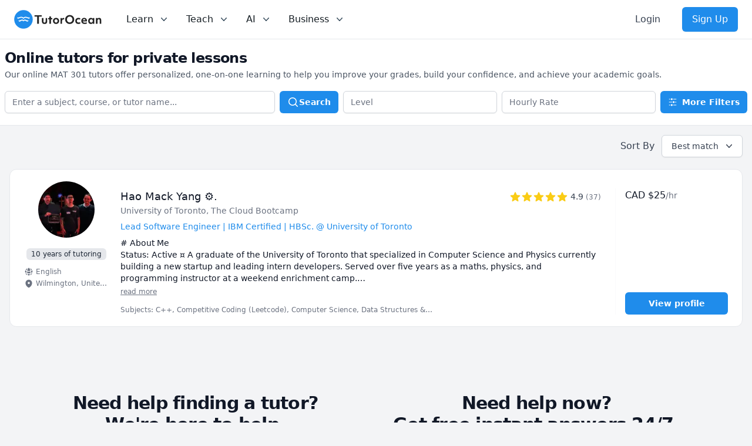

--- FILE ---
content_type: text/html; charset=utf-8
request_url: https://www.tutorocean.com/search?q=MAT%20301
body_size: 22209
content:
<!DOCTYPE html><html lang="en"><head><meta charSet="utf-8" data-next-head=""/><link rel="icon" type="image/x-icon" href="/images/favicon.png" data-next-head=""/><meta name="viewport" content="width=device-width, initial-scale=1" data-next-head=""/><meta property="og:type" content="website" data-next-head=""/><meta property="og:image" content="https://static.tutorocean.com/assets/images/logo/tutorocean-thumbnail.png" data-next-head=""/><meta property="og:site_name" content="TutorOcean" data-next-head=""/><script type="application/ld+json" data-next-head="">{"@context":"https://schema.org","@type":"Organization","@id":"https://www.tutorocean.com","name":"TutorOcean","url":"https://www.tutorocean.com","logo":"https://www.tutorocean.com/assets/images/logo/tutorocean-black.svg","brand":"TutorOcean","description":"Online Marketplace to find private tutors and homework help","founders":["Will Li","Matt Tang"],"foundingDate":"2017-10","foundingLocation":"Ottawa","knowsAbout":"Online tutoring for homework help, test prep, assignment review, and more. Chat for free with qualified private tutors for K-12 and higher education.","sameAs":["https://www.facebook.com/tutorocean","https://www.instagram.com/tutorocean","https://www.linkedin.com/company/tutorocean","https://www.twitter.com/tutorocean","https://www.youtube.com/c/tutorocean"],"slogan":"Empowering the world to learn more and share knowledge"}</script><title data-next-head="">Find Top Tutors - Get Personalized Help with TutorOcean</title><meta name="title" content="Find Top Tutors - Get Personalized Help with TutorOcean" data-next-head=""/><meta name="og:title" content="Find Top Tutors - Get Personalized Help with TutorOcean" data-next-head=""/><meta name="description" content="Find the best  tutors for your course, homework and test prep, anywhere, anytime. Our mission is to make learning accessible, effective and personalized!" data-next-head=""/><meta name="og:description" content="Find the best  tutors for your course, homework and test prep, anywhere, anytime. Our mission is to make learning accessible, effective and personalized!" data-next-head=""/><script type="application/ld+json" data-next-head="">{"@context":"https://schema.org","@type":"WebPage"}</script><link rel="canonical" href="https://www.tutorocean.com/search" class="jsx-a9d256b7a3b2d309" data-next-head=""/><script type="application/ld+json" class="jsx-a9d256b7a3b2d309" data-next-head="">{"@context":"https://schema.org","@type":"BreadcrumbList","itemListElement":[{"@type":"ListItem","position":1,"name":"Find Tutors","item":"https://www.tutorocean.com"},{"@type":"ListItem","position":2,"name":"Tutors Online","item":"https://www.tutorocean.com/search"}]}</script><script type="application/ld+json" class="jsx-a9d256b7a3b2d309" data-next-head="">{"@context":"https://schema.org","@type":"ItemList","url":"https://www.tutorocean.com/search","itemListElement":[{"@type":"ListItem","position":1,"url":"https://www.tutorocean.com/tutor/haomackyang","name":"Hao Mack Yang ⚙."}]}</script><link rel="preload" href="https://static.tutorocean.com/assets/images/logo/tutorocean-black.svg" as="image" data-next-head=""/><link rel="preload" href="/_next/static/css/f4651015b3b60ab3.css" as="style"/><link rel="stylesheet" href="/_next/static/css/f4651015b3b60ab3.css" data-n-g=""/><noscript data-n-css=""></noscript><script defer="" nomodule="" src="/_next/static/chunks/polyfills-42372ed130431b0a.js"></script><script defer="" src="/_next/static/chunks/fc0bb64f.403787983338fac9.js"></script><script defer="" src="/_next/static/chunks/911.84b95e297d85b021.js"></script><script src="/_next/static/chunks/webpack-3b885f10f7f38224.js" defer=""></script><script src="/_next/static/chunks/framework-186fe586fe322290.js" defer=""></script><script src="/_next/static/chunks/main-14de1ec3c2feb91f.js" defer=""></script><script src="/_next/static/chunks/pages/_app-eada692330827123.js" defer=""></script><script src="/_next/static/chunks/4500-6afd6d75b785e394.js" defer=""></script><script src="/_next/static/chunks/5477-ff8732e679ea52a3.js" defer=""></script><script src="/_next/static/chunks/9504-b609d9e5056598b0.js" defer=""></script><script src="/_next/static/chunks/5498-5554050bffc1bd9d.js" defer=""></script><script src="/_next/static/chunks/7473-0a5b036133eb0ea5.js" defer=""></script><script src="/_next/static/chunks/804-e16634f8abf2eb0c.js" defer=""></script><script src="/_next/static/chunks/233-a85330b4ca3c33e2.js" defer=""></script><script src="/_next/static/chunks/2610-7c9c53c6e690c90b.js" defer=""></script><script src="/_next/static/chunks/pages/search-7f80a257b54f8436.js" defer=""></script><script src="/_next/static/SGAhYdDpRS6rYQbqK2vFl/_buildManifest.js" defer=""></script><script src="/_next/static/SGAhYdDpRS6rYQbqK2vFl/_ssgManifest.js" defer=""></script><style id="__jsx-a9d256b7a3b2d309">body{background:#f3f4f6}</style></head><body><div id="__next"><script>!function(){var d=document.documentElement,c=d.classList;c.remove('light','dark');d.style.colorScheme = 'light';c.add('light')}()</script><div class="jsx-a9d256b7a3b2d309"><div class="z-20 bg-white" data-headlessui-state=""><div class="flex items-center justify-between border-b border-gray-200 px-4 py-3 sm:px-6 md:justify-start md:space-x-10"><div class="flex justify-start"><a href="/"><span><span class="sr-only">TutorOcean</span><img alt="TutorOcean" width="500" height="500" decoding="async" data-nimg="1" class="h-8 w-auto max-w-none cursor-pointer" style="color:transparent" src="https://static.tutorocean.com/assets/images/logo/tutorocean-black.svg"/></span></a></div><nav class="flex space-x-6"><div class="relative hidden md:block" data-headlessui-state=""><button class="text-midnight-500 group inline-flex items-center rounded-md bg-white p-0.5 text-base font-medium hover:text-midnight-900 focus:outline-none focus:ring-2 focus:ring-blue-500 focus:ring-offset-2" type="button" aria-expanded="false" data-headlessui-state=""><span>Learn</span><svg xmlns="http://www.w3.org/2000/svg" viewBox="0 0 20 20" fill="currentColor" aria-hidden="true" class="text-midnight-400 ml-2 h-5 w-5 group-hover:text-midnight-500"><path fill-rule="evenodd" d="M5.23 7.21a.75.75 0 011.06.02L10 11.168l3.71-3.938a.75.75 0 111.08 1.04l-4.25 4.5a.75.75 0 01-1.08 0l-4.25-4.5a.75.75 0 01.02-1.06z" clip-rule="evenodd"></path></svg></button><div class="absolute z-20 -ml-4 mt-3 w-screen max-w-md lg:left-1/4 lg:ml-0 lg:max-w-2xl lg:-translate-x-1/4" hidden="" style="display:none" id="headlessui-popover-panel-:R4ikl656:" tabindex="-1" data-headlessui-state=""><div class="overflow-hidden rounded-lg shadow-lg ring-1 ring-black ring-opacity-5"><div class="relative grid gap-6 bg-white px-5 py-6 sm:gap-8 sm:p-8 lg:grid-cols-2"><div class="space-y-4"><div>For Students</div><a target="_self" rel="" class="-m-3 flex items-start rounded-lg p-3 hover:bg-gray-50" href="/search?source=top_bar"><div class="flex h-10 w-10 shrink-0 items-center justify-center rounded-md bg-sky-500 text-white sm:h-12 sm:w-12"><svg xmlns="http://www.w3.org/2000/svg" viewBox="0 0 20 20" fill="currentColor" aria-hidden="true" class="h-6 w-6"><path fill-rule="evenodd" d="M9 3.5a5.5 5.5 0 100 11 5.5 5.5 0 000-11zM2 9a7 7 0 1112.452 4.391l3.328 3.329a.75.75 0 11-1.06 1.06l-3.329-3.328A7 7 0 012 9z" clip-rule="evenodd"></path></svg></div><div class="ml-4"><p class="text-base font-medium">Search for tutors</p><p class="mt-1 text-sm text-gray-500">Find tutors who specialize in courses</p></div></a><a href="https://www.tutorocean.com/request-a-tutor?source=top_bar" target="_self" rel="" class="-m-3 flex items-start rounded-lg p-3 hover:bg-gray-50"><div class="flex h-10 w-10 shrink-0 items-center justify-center rounded-md bg-sky-500 text-white sm:h-12 sm:w-12"><svg xmlns="http://www.w3.org/2000/svg" viewBox="0 0 20 20" fill="currentColor" aria-hidden="true" class="h-6 w-6"><path fill-rule="evenodd" d="M9.661 2.237a.531.531 0 01.678 0 11.947 11.947 0 007.078 2.749.5.5 0 01.479.425c.069.52.104 1.05.104 1.59 0 5.162-3.26 9.563-7.834 11.256a.48.48 0 01-.332 0C5.26 16.564 2 12.163 2 7c0-.538.035-1.069.104-1.589a.5.5 0 01.48-.425 11.947 11.947 0 007.077-2.75zm4.196 5.954a.75.75 0 00-1.214-.882l-3.483 4.79-1.88-1.88a.75.75 0 10-1.06 1.061l2.5 2.5a.75.75 0 001.137-.089l4-5.5z" clip-rule="evenodd"></path></svg></div><div class="ml-4"><p class="text-base font-medium">Request a tutor</p><p class="mt-1 text-sm text-gray-500">Let our team find you the perfect tutor</p></div></a><a href="https://www.tutorocean.com/howitworks/students?source=top_bar" target="_self" rel="" class="-m-3 flex items-start rounded-lg p-3 hover:bg-gray-50"><div class="flex h-10 w-10 shrink-0 items-center justify-center rounded-md bg-sky-500 text-white sm:h-12 sm:w-12"><svg xmlns="http://www.w3.org/2000/svg" viewBox="0 0 20 20" fill="currentColor" aria-hidden="true" class="h-6 w-6"><path fill-rule="evenodd" d="M18 10a8 8 0 11-16 0 8 8 0 0116 0zM8.94 6.94a.75.75 0 11-1.061-1.061 3 3 0 112.871 5.026v.345a.75.75 0 01-1.5 0v-.5c0-.72.57-1.172 1.081-1.287A1.5 1.5 0 108.94 6.94zM10 15a1 1 0 100-2 1 1 0 000 2z" clip-rule="evenodd"></path></svg></div><div class="ml-4"><p class="text-base font-medium">How it works</p><p class="mt-1 text-sm text-gray-500">Find out how we can help you get great grades</p></div></a><a href="https://www.tutorocean.com/questions-answers?source=top_bar" target="_self" rel="" class="-m-3 flex items-start rounded-lg p-3 hover:bg-gray-50"><div class="flex h-10 w-10 shrink-0 items-center justify-center rounded-md bg-sky-500 text-white sm:h-12 sm:w-12"><svg xmlns="http://www.w3.org/2000/svg" viewBox="0 0 20 20" fill="currentColor" aria-hidden="true" class="h-6 w-6"><path d="M3.505 2.365A41.369 41.369 0 019 2c1.863 0 3.697.124 5.495.365 1.247.167 2.18 1.108 2.435 2.268a4.45 4.45 0 00-.577-.069 43.141 43.141 0 00-4.706 0C9.229 4.696 7.5 6.727 7.5 8.998v2.24c0 1.413.67 2.735 1.76 3.562l-2.98 2.98A.75.75 0 015 17.25v-3.443c-.501-.048-1-.106-1.495-.172C2.033 13.438 1 12.162 1 10.72V5.28c0-1.441 1.033-2.717 2.505-2.914z"></path><path d="M14 6c-.762 0-1.52.02-2.271.062C10.157 6.148 9 7.472 9 8.998v2.24c0 1.519 1.147 2.839 2.71 2.935.214.013.428.024.642.034.2.009.385.09.518.224l2.35 2.35a.75.75 0 001.28-.531v-2.07c1.453-.195 2.5-1.463 2.5-2.915V8.998c0-1.526-1.157-2.85-2.729-2.936A41.645 41.645 0 0014 6z"></path></svg></div><div class="ml-4"><p class="text-base font-medium">Questions &amp; Answers</p><p class="mt-1 text-sm text-gray-500">Ask questions and get answers from experts</p></div></a></div><div class="space-y-4"><div>For Parents</div><a href="https://www.tutorocean.com/howitworks/parents?source=top_bar" target="_self" rel="" class="-m-3 flex items-start rounded-lg p-3 hover:bg-gray-50"><div class="flex h-10 w-10 shrink-0 items-center justify-center rounded-md bg-sky-500 text-white sm:h-12 sm:w-12"><svg xmlns="http://www.w3.org/2000/svg" viewBox="0 0 20 20" fill="currentColor" aria-hidden="true" class="h-6 w-6"><path fill-rule="evenodd" d="M18 10a8 8 0 11-16 0 8 8 0 0116 0zM8.94 6.94a.75.75 0 11-1.061-1.061 3 3 0 112.871 5.026v.345a.75.75 0 01-1.5 0v-.5c0-.72.57-1.172 1.081-1.287A1.5 1.5 0 108.94 6.94zM10 15a1 1 0 100-2 1 1 0 000 2z" clip-rule="evenodd"></path></svg></div><div class="ml-4"><p class="text-base font-medium">How it works</p><p class="mt-1 text-sm text-gray-500">Find tutors who can help your child succeed</p></div></a><a target="_self" rel="" class="-m-3 flex items-start rounded-lg p-3 hover:bg-gray-50" href="/search?levels=Elementary&amp;levels=Middle%20School&amp;levels=High%20School&amp;source=top_bar"><div class="flex h-10 w-10 shrink-0 items-center justify-center rounded-md bg-sky-500 text-white sm:h-12 sm:w-12"><svg xmlns="http://www.w3.org/2000/svg" viewBox="0 0 20 20" fill="currentColor" aria-hidden="true" class="h-6 w-6"><path d="M10 9a3 3 0 100-6 3 3 0 000 6zM6 8a2 2 0 11-4 0 2 2 0 014 0zM1.49 15.326a.78.78 0 01-.358-.442 3 3 0 014.308-3.516 6.484 6.484 0 00-1.905 3.959c-.023.222-.014.442.025.654a4.97 4.97 0 01-2.07-.655zM16.44 15.98a4.97 4.97 0 002.07-.654.78.78 0 00.357-.442 3 3 0 00-4.308-3.517 6.484 6.484 0 011.907 3.96 2.32 2.32 0 01-.026.654zM18 8a2 2 0 11-4 0 2 2 0 014 0zM5.304 16.19a.844.844 0 01-.277-.71 5 5 0 019.947 0 .843.843 0 01-.277.71A6.975 6.975 0 0110 18a6.974 6.974 0 01-4.696-1.81z"></path></svg></div><div class="ml-4"><p class="text-base font-medium">Search for K-12 tutors</p><p class="mt-1 text-sm text-gray-500">Find tutors who teach elementary and high school education</p></div></a><a target="_self" rel="" class="-m-3 flex items-start rounded-lg p-3 hover:bg-gray-50" href="/search?levels=College%2FUniversity&amp;source=top_bar"><div class="flex h-10 w-10 shrink-0 items-center justify-center rounded-md bg-sky-500 text-white sm:h-12 sm:w-12"><svg xmlns="http://www.w3.org/2000/svg" viewBox="0 0 20 20" fill="currentColor" aria-hidden="true" class="h-6 w-6"><path d="M10 9a3 3 0 100-6 3 3 0 000 6zM6 8a2 2 0 11-4 0 2 2 0 014 0zM1.49 15.326a.78.78 0 01-.358-.442 3 3 0 014.308-3.516 6.484 6.484 0 00-1.905 3.959c-.023.222-.014.442.025.654a4.97 4.97 0 01-2.07-.655zM16.44 15.98a4.97 4.97 0 002.07-.654.78.78 0 00.357-.442 3 3 0 00-4.308-3.517 6.484 6.484 0 011.907 3.96 2.32 2.32 0 01-.026.654zM18 8a2 2 0 11-4 0 2 2 0 014 0zM5.304 16.19a.844.844 0 01-.277-.71 5 5 0 019.947 0 .843.843 0 01-.277.71A6.975 6.975 0 0110 18a6.974 6.974 0 01-4.696-1.81z"></path></svg></div><div class="ml-4"><p class="text-base font-medium">Search for university tutors</p><p class="mt-1 text-sm text-gray-500">Let our team find your child the perfect tutor</p></div></a></div></div></div></div></div><div class="relative hidden md:block" data-headlessui-state=""><button class="text-midnight-500 group inline-flex items-center rounded-md bg-white p-0.5 text-base font-medium hover:text-midnight-900 focus:outline-none focus:ring-2 focus:ring-blue-500 focus:ring-offset-2" type="button" aria-expanded="false" data-headlessui-state=""><span>Teach</span><svg xmlns="http://www.w3.org/2000/svg" viewBox="0 0 20 20" fill="currentColor" aria-hidden="true" class="text-midnight-400 ml-2 h-5 w-5 group-hover:text-midnight-500"><path fill-rule="evenodd" d="M5.23 7.21a.75.75 0 011.06.02L10 11.168l3.71-3.938a.75.75 0 111.08 1.04l-4.25 4.5a.75.75 0 01-1.08 0l-4.25-4.5a.75.75 0 01.02-1.06z" clip-rule="evenodd"></path></svg></button><div class="absolute left-1/2 z-20 mt-3 w-screen max-w-md -translate-x-1/4 px-2 sm:px-0" hidden="" style="display:none" id="headlessui-popover-panel-:R4kkl656:" tabindex="-1" data-headlessui-state=""><div class="overflow-hidden rounded-lg shadow-lg ring-1 ring-black ring-opacity-5"><div class="relative grid gap-6 bg-white px-5 py-6 sm:gap-8 sm:p-8 lg:grid-cols-1"><a href="https://www.tutorocean.com/howitworks/tutors?source=top_bar" class="-m-3 flex items-start rounded-lg p-3 hover:bg-gray-50"><div class="flex h-10 w-10 shrink-0 items-center justify-center rounded-md bg-sky-500 text-white sm:h-12 sm:w-12"><svg xmlns="http://www.w3.org/2000/svg" viewBox="0 0 20 20" fill="currentColor" aria-hidden="true" class="h-6 w-6"><path fill-rule="evenodd" d="M18 10a8 8 0 11-16 0 8 8 0 0116 0zM8.94 6.94a.75.75 0 11-1.061-1.061 3 3 0 112.871 5.026v.345a.75.75 0 01-1.5 0v-.5c0-.72.57-1.172 1.081-1.287A1.5 1.5 0 108.94 6.94zM10 15a1 1 0 100-2 1 1 0 000 2z" clip-rule="evenodd"></path></svg></div><div class="ml-4"><p class="text-base font-medium">How it works</p><p class="mt-1 text-sm text-gray-500">Get paid teaching students from home</p></div></a><a href="https://www.tutorocean.com/tutors/how-much-can-i-earn?source=top_bar" class="-m-3 flex items-start rounded-lg p-3 hover:bg-gray-50"><div class="flex h-10 w-10 shrink-0 items-center justify-center rounded-md bg-sky-500 text-white sm:h-12 sm:w-12"><svg xmlns="http://www.w3.org/2000/svg" viewBox="0 0 20 20" fill="currentColor" aria-hidden="true" class="h-6 w-6"><path d="M10.75 10.818v2.614A3.13 3.13 0 0011.888 13c.482-.315.612-.648.612-.875 0-.227-.13-.56-.612-.875a3.13 3.13 0 00-1.138-.432zM8.33 8.62c.053.055.115.11.184.164.208.16.46.284.736.363V6.603a2.45 2.45 0 00-.35.13c-.14.065-.27.143-.386.233-.377.292-.514.627-.514.909 0 .184.058.39.202.592.037.051.08.102.128.152z"></path><path fill-rule="evenodd" d="M18 10a8 8 0 11-16 0 8 8 0 0116 0zm-8-6a.75.75 0 01.75.75v.316a3.78 3.78 0 011.653.713c.426.33.744.74.925 1.2a.75.75 0 01-1.395.55 1.35 1.35 0 00-.447-.563 2.187 2.187 0 00-.736-.363V9.3c.698.093 1.383.32 1.959.696.787.514 1.29 1.27 1.29 2.13 0 .86-.504 1.616-1.29 2.13-.576.377-1.261.603-1.96.696v.299a.75.75 0 11-1.5 0v-.3c-.697-.092-1.382-.318-1.958-.695-.482-.315-.857-.717-1.078-1.188a.75.75 0 111.359-.636c.08.173.245.376.54.569.313.205.706.353 1.138.432v-2.748a3.782 3.782 0 01-1.653-.713C6.9 9.433 6.5 8.681 6.5 7.875c0-.805.4-1.558 1.097-2.096a3.78 3.78 0 011.653-.713V4.75A.75.75 0 0110 4z" clip-rule="evenodd"></path></svg></div><div class="ml-4"><p class="text-base font-medium">How much can I earn</p><p class="mt-1 text-sm text-gray-500">You set your rate and your hours</p></div></a><a class="-m-3 flex items-start rounded-lg p-3 hover:bg-gray-50" href="/teach?source=top_bar"><div class="flex h-10 w-10 shrink-0 items-center justify-center rounded-md bg-sky-500 text-white sm:h-12 sm:w-12"><svg xmlns="http://www.w3.org/2000/svg" viewBox="0 0 20 20" fill="currentColor" aria-hidden="true" class="h-6 w-6"><path fill-rule="evenodd" d="M16.403 12.652a3 3 0 000-5.304 3 3 0 00-3.75-3.751 3 3 0 00-5.305 0 3 3 0 00-3.751 3.75 3 3 0 000 5.305 3 3 0 003.75 3.751 3 3 0 005.305 0 3 3 0 003.751-3.75zm-2.546-4.46a.75.75 0 00-1.214-.883l-3.483 4.79-1.88-1.88a.75.75 0 10-1.06 1.061l2.5 2.5a.75.75 0 001.137-.089l4-5.5z" clip-rule="evenodd"></path></svg></div><div class="ml-4"><p class="text-base font-medium">Become a tutor</p><p class="mt-1 text-sm text-gray-500">Become a TutorOcean tutor now</p></div></a></div></div></div></div><div class="relative hidden md:block" data-headlessui-state=""><button class="text-midnight-500 group inline-flex items-center rounded-md bg-white p-0.5 text-base font-medium hover:text-midnight-900 focus:outline-none focus:ring-2 focus:ring-blue-500 focus:ring-offset-2" type="button" aria-expanded="false" data-headlessui-state=""><span><span>AI</span></span><svg xmlns="http://www.w3.org/2000/svg" viewBox="0 0 20 20" fill="currentColor" aria-hidden="true" class="text-midnight-400 ml-2 h-5 w-5 group-hover:text-midnight-500"><path fill-rule="evenodd" d="M5.23 7.21a.75.75 0 011.06.02L10 11.168l3.71-3.938a.75.75 0 111.08 1.04l-4.25 4.5a.75.75 0 01-1.08 0l-4.25-4.5a.75.75 0 01.02-1.06z" clip-rule="evenodd"></path></svg></button><div class="absolute left-1/2 z-20 mt-3 w-screen max-w-md -translate-x-1/4 px-2 sm:px-0" hidden="" style="display:none" id="headlessui-popover-panel-:R4mkl656:" tabindex="-1" data-headlessui-state=""><div class="overflow-hidden rounded-lg shadow-lg ring-1 ring-black ring-opacity-5"><div class="relative grid gap-6 bg-white px-5 py-6 sm:gap-8 sm:p-8 lg:grid-cols-1"><a class="-m-3 flex items-start rounded-lg p-3 hover:bg-gray-50" href="/ai?source=top_bar"><div class="flex h-10 w-10 shrink-0 items-center justify-center rounded-md bg-sky-500 text-white sm:h-12 sm:w-12 bg-gradient-to-r from-orange-500 to-pink-500"><svg xmlns="http://www.w3.org/2000/svg" viewBox="0 0 20 20" fill="currentColor" aria-hidden="true" class="h-6 w-6"><path d="M15.98 1.804a1 1 0 00-1.96 0l-.24 1.192a1 1 0 01-.784.785l-1.192.238a1 1 0 000 1.962l1.192.238a1 1 0 01.785.785l.238 1.192a1 1 0 001.962 0l.238-1.192a1 1 0 01.785-.785l1.192-.238a1 1 0 000-1.962l-1.192-.238a1 1 0 01-.785-.785l-.238-1.192zM6.949 5.684a1 1 0 00-1.898 0l-.683 2.051a1 1 0 01-.633.633l-2.051.683a1 1 0 000 1.898l2.051.684a1 1 0 01.633.632l.683 2.051a1 1 0 001.898 0l.683-2.051a1 1 0 01.633-.633l2.051-.683a1 1 0 000-1.898l-2.051-.683a1 1 0 01-.633-.633L6.95 5.684zM13.949 13.684a1 1 0 00-1.898 0l-.184.551a1 1 0 01-.632.633l-.551.183a1 1 0 000 1.898l.551.183a1 1 0 01.633.633l.183.551a1 1 0 001.898 0l.184-.551a1 1 0 01.632-.633l.551-.183a1 1 0 000-1.898l-.551-.184a1 1 0 01-.633-.632l-.183-.551z"></path></svg></div><div class="ml-4"><p class="text-base font-medium">AI Tutor for learning</p><p class="mt-1 text-sm text-gray-500">Combine human tutoring expertise and cutting-edge AI technology to elevate your learning experience</p></div></a><a class="-m-3 flex items-start rounded-lg p-3 hover:bg-gray-50" href="/ai/copilot?source=top_bar"><div class="flex h-10 w-10 shrink-0 items-center justify-center rounded-md bg-sky-500 text-white sm:h-12 sm:w-12 bg-gradient-to-r from-orange-500 to-pink-500"><svg xmlns="http://www.w3.org/2000/svg" viewBox="0 0 20 20" fill="currentColor" aria-hidden="true" class="h-6 w-6"><path d="M15.98 1.804a1 1 0 00-1.96 0l-.24 1.192a1 1 0 01-.784.785l-1.192.238a1 1 0 000 1.962l1.192.238a1 1 0 01.785.785l.238 1.192a1 1 0 001.962 0l.238-1.192a1 1 0 01.785-.785l1.192-.238a1 1 0 000-1.962l-1.192-.238a1 1 0 01-.785-.785l-.238-1.192zM6.949 5.684a1 1 0 00-1.898 0l-.683 2.051a1 1 0 01-.633.633l-2.051.683a1 1 0 000 1.898l2.051.684a1 1 0 01.633.632l.683 2.051a1 1 0 001.898 0l.683-2.051a1 1 0 01.633-.633l2.051-.683a1 1 0 000-1.898l-2.051-.683a1 1 0 01-.633-.633L6.95 5.684zM13.949 13.684a1 1 0 00-1.898 0l-.184.551a1 1 0 01-.632.633l-.551.183a1 1 0 000 1.898l.551.183a1 1 0 01.633.633l.183.551a1 1 0 001.898 0l.184-.551a1 1 0 01.632-.633l.551-.183a1 1 0 000-1.898l-.551-.184a1 1 0 01-.633-.632l-.183-.551z"></path></svg></div><div class="ml-4"><p class="text-base font-medium">AI Copilot for teaching</p><p class="mt-1 text-sm text-gray-500">Combine cutting-edge AI technology to assist with planning, grading, and personalizing lessons, allowing you to focus more on teaching</p></div></a></div></div></div></div><div class="relative hidden lg:block" data-headlessui-state=""><button class="text-midnight-500 group inline-flex items-center rounded-md bg-white p-0.5 text-base font-medium hover:text-midnight-900 focus:outline-none focus:ring-2 focus:ring-blue-500 focus:ring-offset-2" type="button" aria-expanded="false" data-headlessui-state=""><span>Business</span><svg xmlns="http://www.w3.org/2000/svg" viewBox="0 0 20 20" fill="currentColor" aria-hidden="true" class="text-midnight-400 ml-2 h-5 w-5 group-hover:text-midnight-500"><path fill-rule="evenodd" d="M5.23 7.21a.75.75 0 011.06.02L10 11.168l3.71-3.938a.75.75 0 111.08 1.04l-4.25 4.5a.75.75 0 01-1.08 0l-4.25-4.5a.75.75 0 01.02-1.06z" clip-rule="evenodd"></path></svg></button><div class="absolute left-1/2 z-20 mt-3 w-screen max-w-md -translate-x-1/4 px-2 sm:px-0" hidden="" style="display:none" id="headlessui-popover-panel-:R4okl656:" tabindex="-1" data-headlessui-state=""><div class="overflow-hidden rounded-lg shadow-lg ring-1 ring-black ring-opacity-5"><div class="relative grid gap-6 bg-white px-5 py-6 sm:gap-8 sm:p-8 lg:grid-cols-1"><a class="-m-3 flex items-start rounded-lg p-3 hover:bg-gray-50" href="/higher-education"><div class="flex h-10 w-10 shrink-0 items-center justify-center rounded-md bg-sky-500 text-white sm:h-12 sm:w-12"><svg xmlns="http://www.w3.org/2000/svg" viewBox="0 0 20 20" fill="currentColor" aria-hidden="true" class="h-6 w-6"><path fill-rule="evenodd" d="M9.674 2.075a.75.75 0 01.652 0l7.25 3.5A.75.75 0 0117 6.957V16.5h.25a.75.75 0 010 1.5H2.75a.75.75 0 010-1.5H3V6.957a.75.75 0 01-.576-1.382l7.25-3.5zM11 6a1 1 0 11-2 0 1 1 0 012 0zM7.5 9.75a.75.75 0 00-1.5 0v5.5a.75.75 0 001.5 0v-5.5zm3.25 0a.75.75 0 00-1.5 0v5.5a.75.75 0 001.5 0v-5.5zm3.25 0a.75.75 0 00-1.5 0v5.5a.75.75 0 001.5 0v-5.5z" clip-rule="evenodd"></path></svg></div><div class="ml-4"><p class="text-base font-medium">Higher Education</p><p class="mt-1 text-sm text-gray-500">For universities and colleges</p></div></a><a class="-m-3 flex items-start rounded-lg p-3 hover:bg-gray-50" href="/k12"><div class="flex h-10 w-10 shrink-0 items-center justify-center rounded-md bg-sky-500 text-white sm:h-12 sm:w-12"><svg xmlns="http://www.w3.org/2000/svg" viewBox="0 0 20 20" fill="currentColor" aria-hidden="true" class="h-6 w-6"><path fill-rule="evenodd" d="M9.664 1.319a.75.75 0 01.672 0 41.059 41.059 0 018.198 5.424.75.75 0 01-.254 1.285 31.372 31.372 0 00-7.86 3.83.75.75 0 01-.84 0 31.508 31.508 0 00-2.08-1.287V9.394c0-.244.116-.463.302-.592a35.504 35.504 0 013.305-2.033.75.75 0 00-.714-1.319 37 37 0 00-3.446 2.12A2.216 2.216 0 006 9.393v.38a31.293 31.293 0 00-4.28-1.746.75.75 0 01-.254-1.285 41.059 41.059 0 018.198-5.424zM6 11.459a29.848 29.848 0 00-2.455-1.158 41.029 41.029 0 00-.39 3.114.75.75 0 00.419.74c.528.256 1.046.53 1.554.82-.21.324-.455.63-.739.914a.75.75 0 101.06 1.06c.37-.369.69-.77.96-1.193a26.61 26.61 0 013.095 2.348.75.75 0 00.992 0 26.547 26.547 0 015.93-3.95.75.75 0 00.42-.739 41.053 41.053 0 00-.39-3.114 29.925 29.925 0 00-5.199 2.801 2.25 2.25 0 01-2.514 0c-.41-.275-.826-.541-1.25-.797a6.985 6.985 0 01-1.084 3.45 26.503 26.503 0 00-1.281-.78A5.487 5.487 0 006 12v-.54z" clip-rule="evenodd"></path></svg></div><div class="ml-4"><p class="text-base font-medium">K-12</p><p class="mt-1 text-sm text-gray-500">For schools and districts</p></div></a><a class="-m-3 flex items-start rounded-lg p-3 hover:bg-gray-50" href="/employee-benefits"><div class="flex h-10 w-10 shrink-0 items-center justify-center rounded-md bg-sky-500 text-white sm:h-12 sm:w-12"><svg xmlns="http://www.w3.org/2000/svg" viewBox="0 0 20 20" fill="currentColor" aria-hidden="true" class="h-6 w-6"><path fill-rule="evenodd" d="M6 3.75A2.75 2.75 0 018.75 1h2.5A2.75 2.75 0 0114 3.75v.443c.572.055 1.14.122 1.706.2C17.053 4.582 18 5.75 18 7.07v3.469c0 1.126-.694 2.191-1.83 2.54-1.952.599-4.024.921-6.17.921s-4.219-.322-6.17-.921C2.694 12.73 2 11.665 2 10.539V7.07c0-1.321.947-2.489 2.294-2.676A41.047 41.047 0 016 4.193V3.75zm6.5 0v.325a41.622 41.622 0 00-5 0V3.75c0-.69.56-1.25 1.25-1.25h2.5c.69 0 1.25.56 1.25 1.25zM10 10a1 1 0 00-1 1v.01a1 1 0 001 1h.01a1 1 0 001-1V11a1 1 0 00-1-1H10z" clip-rule="evenodd"></path><path d="M3 15.055v-.684c.126.053.255.1.39.142 2.092.642 4.313.987 6.61.987 2.297 0 4.518-.345 6.61-.987.135-.041.264-.089.39-.142v.684c0 1.347-.985 2.53-2.363 2.686a41.454 41.454 0 01-9.274 0C3.985 17.585 3 16.402 3 15.055z"></path></svg></div><div class="ml-4"><p class="text-base font-medium">Enterprise</p><p class="mt-1 text-sm text-gray-500">For employee benefits</p></div></a></div></div></div></div></nav><div hidden="" style="position:fixed;top:1px;left:1px;width:1px;height:0;padding:0;margin:-1px;overflow:hidden;clip:rect(0, 0, 0, 0);white-space:nowrap;border-width:0;display:none"></div><div class="hidden 2xl:block 2xl:justify-start"></div><div class="hidden items-center justify-end md:flex md:flex-1 lg:w-0"><form class="hidden xl:block"></form><a class="ml-5 inline-flex items-center justify-center whitespace-nowrap rounded-md border border-transparent px-4 py-2 text-base font-medium hover:bg-gray-100" href="/login?[object%20Object]">Login</a><a class="ml-5 inline-flex items-center justify-center whitespace-nowrap rounded-md border border-transparent bg-azure-500 px-4 py-2 text-base font-medium text-white shadow-sm hover:bg-azure-600" href="/signup?[object%20Object]">Sign Up</a></div><div class="-my-2 -mr-2 md:hidden"><button class="inline-flex items-center justify-center rounded-md bg-white p-2 text-gray-400 hover:bg-gray-100 hover:text-gray-500 focus:outline-none focus:ring-2 focus:ring-inset focus:ring-blue-500" type="button" aria-expanded="false" data-headlessui-state=""><span class="sr-only">Open menu</span><svg xmlns="http://www.w3.org/2000/svg" viewBox="0 0 20 20" fill="currentColor" aria-hidden="true" class="h-6 w-6"><path fill-rule="evenodd" d="M2 4.75A.75.75 0 012.75 4h14.5a.75.75 0 010 1.5H2.75A.75.75 0 012 4.75zM2 10a.75.75 0 01.75-.75h14.5a.75.75 0 010 1.5H2.75A.75.75 0 012 10zm0 5.25a.75.75 0 01.75-.75h14.5a.75.75 0 010 1.5H2.75a.75.75 0 01-.75-.75z" clip-rule="evenodd"></path></svg></button></div></div><div class="fixed inset-x-0 top-0 z-20 md:hidden" id="headlessui-popover-panel-:R1l656:" tabindex="-1" hidden="" style="display:none" data-headlessui-state=""><div class="h-screen divide-y-2 divide-gray-50 overflow-y-scroll rounded-lg bg-white shadow-lg ring-1 ring-black ring-opacity-5"><div class="px-4 pb-6 pt-2 sm:px-6 sm:pt-3"><div class="flex items-center justify-between"><a class="focus:outline-none" href="/"><img alt="TutorOcean" width="500" height="500" decoding="async" data-nimg="1" class="h-8 w-auto max-w-none" style="color:transparent" src="https://static.tutorocean.com/assets/images/logo/tutorocean-black.svg"/></a><div class="-mr-2"><button class="inline-flex items-center justify-center rounded-md bg-white p-2 text-gray-400 hover:bg-gray-100 hover:text-gray-500 focus:outline-none focus:ring-2 focus:ring-inset focus:ring-blue-500" type="button" data-headlessui-state=""><span class="sr-only">Close menu</span><svg xmlns="http://www.w3.org/2000/svg" viewBox="0 0 20 20" fill="currentColor" aria-hidden="true" class="h-6 w-6"><path d="M6.28 5.22a.75.75 0 00-1.06 1.06L8.94 10l-3.72 3.72a.75.75 0 101.06 1.06L10 11.06l3.72 3.72a.75.75 0 101.06-1.06L11.06 10l3.72-3.72a.75.75 0 00-1.06-1.06L10 8.94 6.28 5.22z"></path></svg></button></div></div><div class="mt-6"><nav class="grid grid-cols-1 gap-7"><div class="space-y-4"><div>Powered by AI</div><a target="_blank" rel="noreferrer" class="-m-3 flex items-start rounded-lg p-3 hover:bg-gray-50" href="/ai?source=top_bar"><div class="flex h-10 w-10 flex-shrink-0 items-center justify-center rounded-md bg-sky-500 text-white bg-gradient-to-r from-orange-500 to-pink-500"><svg xmlns="http://www.w3.org/2000/svg" viewBox="0 0 20 20" fill="currentColor" aria-hidden="true" class="h-6 w-6"><path d="M15.98 1.804a1 1 0 00-1.96 0l-.24 1.192a1 1 0 01-.784.785l-1.192.238a1 1 0 000 1.962l1.192.238a1 1 0 01.785.785l.238 1.192a1 1 0 001.962 0l.238-1.192a1 1 0 01.785-.785l1.192-.238a1 1 0 000-1.962l-1.192-.238a1 1 0 01-.785-.785l-.238-1.192zM6.949 5.684a1 1 0 00-1.898 0l-.683 2.051a1 1 0 01-.633.633l-2.051.683a1 1 0 000 1.898l2.051.684a1 1 0 01.633.632l.683 2.051a1 1 0 001.898 0l.683-2.051a1 1 0 01.633-.633l2.051-.683a1 1 0 000-1.898l-2.051-.683a1 1 0 01-.633-.633L6.95 5.684zM13.949 13.684a1 1 0 00-1.898 0l-.184.551a1 1 0 01-.632.633l-.551.183a1 1 0 000 1.898l.551.183a1 1 0 01.633.633l.183.551a1 1 0 001.898 0l.184-.551a1 1 0 01.632-.633l.551-.183a1 1 0 000-1.898l-.551-.184a1 1 0 01-.633-.632l-.183-.551z"></path></svg></div><div class="ml-4"><p class="text-base font-medium">AI Tutor for learning</p><p class="mt-1 text-sm text-gray-500">Combine human tutoring expertise and cutting-edge AI technology to elevate your learning experience</p></div></a><a target="_blank" rel="noreferrer" class="-m-3 flex items-start rounded-lg p-3 hover:bg-gray-50" href="/ai/copilot?source=top_bar"><div class="flex h-10 w-10 flex-shrink-0 items-center justify-center rounded-md bg-sky-500 text-white bg-gradient-to-r from-orange-500 to-pink-500"><svg xmlns="http://www.w3.org/2000/svg" viewBox="0 0 20 20" fill="currentColor" aria-hidden="true" class="h-6 w-6"><path d="M15.98 1.804a1 1 0 00-1.96 0l-.24 1.192a1 1 0 01-.784.785l-1.192.238a1 1 0 000 1.962l1.192.238a1 1 0 01.785.785l.238 1.192a1 1 0 001.962 0l.238-1.192a1 1 0 01.785-.785l1.192-.238a1 1 0 000-1.962l-1.192-.238a1 1 0 01-.785-.785l-.238-1.192zM6.949 5.684a1 1 0 00-1.898 0l-.683 2.051a1 1 0 01-.633.633l-2.051.683a1 1 0 000 1.898l2.051.684a1 1 0 01.633.632l.683 2.051a1 1 0 001.898 0l.683-2.051a1 1 0 01.633-.633l2.051-.683a1 1 0 000-1.898l-2.051-.683a1 1 0 01-.633-.633L6.95 5.684zM13.949 13.684a1 1 0 00-1.898 0l-.184.551a1 1 0 01-.632.633l-.551.183a1 1 0 000 1.898l.551.183a1 1 0 01.633.633l.183.551a1 1 0 001.898 0l.184-.551a1 1 0 01.632-.633l.551-.183a1 1 0 000-1.898l-.551-.184a1 1 0 01-.633-.632l-.183-.551z"></path></svg></div><div class="ml-4"><p class="text-base font-medium">AI Copilot for teaching</p><p class="mt-1 text-sm text-gray-500">Combine cutting-edge AI technology to assist with planning, grading, and personalizing lessons, allowing you to focus more on teaching</p></div></a></div><div class="space-y-4"><div>For Students</div><a target="_self" rel="" class="-m-3 flex items-start rounded-lg p-3 hover:bg-gray-50" href="/search?source=top_bar"><div class="flex h-10 w-10 flex-shrink-0 items-center justify-center rounded-md bg-sky-500 text-white"><svg xmlns="http://www.w3.org/2000/svg" viewBox="0 0 20 20" fill="currentColor" aria-hidden="true" class="h-6 w-6"><path fill-rule="evenodd" d="M9 3.5a5.5 5.5 0 100 11 5.5 5.5 0 000-11zM2 9a7 7 0 1112.452 4.391l3.328 3.329a.75.75 0 11-1.06 1.06l-3.329-3.328A7 7 0 012 9z" clip-rule="evenodd"></path></svg></div><div class="ml-4"><p class="text-base font-medium">Search for tutors</p><p class="mt-1 text-sm text-gray-500">Find tutors who specialize in courses</p></div></a><a href="https://www.tutorocean.com/request-a-tutor?source=top_bar" target="_self" rel="" class="-m-3 flex items-start rounded-lg p-3 hover:bg-gray-50"><div class="flex h-10 w-10 flex-shrink-0 items-center justify-center rounded-md bg-sky-500 text-white"><svg xmlns="http://www.w3.org/2000/svg" viewBox="0 0 20 20" fill="currentColor" aria-hidden="true" class="h-6 w-6"><path fill-rule="evenodd" d="M9.661 2.237a.531.531 0 01.678 0 11.947 11.947 0 007.078 2.749.5.5 0 01.479.425c.069.52.104 1.05.104 1.59 0 5.162-3.26 9.563-7.834 11.256a.48.48 0 01-.332 0C5.26 16.564 2 12.163 2 7c0-.538.035-1.069.104-1.589a.5.5 0 01.48-.425 11.947 11.947 0 007.077-2.75zm4.196 5.954a.75.75 0 00-1.214-.882l-3.483 4.79-1.88-1.88a.75.75 0 10-1.06 1.061l2.5 2.5a.75.75 0 001.137-.089l4-5.5z" clip-rule="evenodd"></path></svg></div><div class="ml-4"><p class="text-base font-medium">Request a tutor</p><p class="mt-1 text-sm text-gray-500">Let our team find you the perfect tutor</p></div></a><a href="https://www.tutorocean.com/howitworks/students?source=top_bar" target="_self" rel="" class="-m-3 flex items-start rounded-lg p-3 hover:bg-gray-50"><div class="flex h-10 w-10 flex-shrink-0 items-center justify-center rounded-md bg-sky-500 text-white"><svg xmlns="http://www.w3.org/2000/svg" viewBox="0 0 20 20" fill="currentColor" aria-hidden="true" class="h-6 w-6"><path fill-rule="evenodd" d="M18 10a8 8 0 11-16 0 8 8 0 0116 0zM8.94 6.94a.75.75 0 11-1.061-1.061 3 3 0 112.871 5.026v.345a.75.75 0 01-1.5 0v-.5c0-.72.57-1.172 1.081-1.287A1.5 1.5 0 108.94 6.94zM10 15a1 1 0 100-2 1 1 0 000 2z" clip-rule="evenodd"></path></svg></div><div class="ml-4"><p class="text-base font-medium">How it works</p><p class="mt-1 text-sm text-gray-500">Find out how we can help you get great grades</p></div></a><a href="https://www.tutorocean.com/questions-answers?source=top_bar" target="_self" rel="" class="-m-3 flex items-start rounded-lg p-3 hover:bg-gray-50"><div class="flex h-10 w-10 flex-shrink-0 items-center justify-center rounded-md bg-sky-500 text-white"><svg xmlns="http://www.w3.org/2000/svg" viewBox="0 0 20 20" fill="currentColor" aria-hidden="true" class="h-6 w-6"><path fill-rule="evenodd" d="M18 10a8 8 0 11-16 0 8 8 0 0116 0zM8.94 6.94a.75.75 0 11-1.061-1.061 3 3 0 112.871 5.026v.345a.75.75 0 01-1.5 0v-.5c0-.72.57-1.172 1.081-1.287A1.5 1.5 0 108.94 6.94zM10 15a1 1 0 100-2 1 1 0 000 2z" clip-rule="evenodd"></path></svg></div><div class="ml-4"><p class="text-base font-medium">Questions &amp; Answers</p><p class="mt-1 text-sm text-gray-500">Ask questions and get answers from experts</p></div></a></div><div class="space-y-4"><div>For Parents</div><a href="https://www.tutorocean.com/howitworks/parents?source=top_bar" target="_self" rel="" class="-m-3 flex items-start rounded-lg p-3 hover:bg-gray-50"><div class="flex h-10 w-10 flex-shrink-0 items-center justify-center rounded-md bg-sky-500 text-white"><svg xmlns="http://www.w3.org/2000/svg" viewBox="0 0 20 20" fill="currentColor" aria-hidden="true" class="h-6 w-6"><path fill-rule="evenodd" d="M18 10a8 8 0 11-16 0 8 8 0 0116 0zM8.94 6.94a.75.75 0 11-1.061-1.061 3 3 0 112.871 5.026v.345a.75.75 0 01-1.5 0v-.5c0-.72.57-1.172 1.081-1.287A1.5 1.5 0 108.94 6.94zM10 15a1 1 0 100-2 1 1 0 000 2z" clip-rule="evenodd"></path></svg></div><div class="ml-4"><p class="text-base font-medium">How it works</p><p class="mt-1 text-sm text-gray-500">Find tutors who can help your child succeed</p></div></a><a target="_self" rel="" class="-m-3 flex items-start rounded-lg p-3 hover:bg-gray-50" href="/search?levels=Elementary&amp;levels=Middle%20School&amp;levels=High%20School&amp;source=top_bar"><div class="flex h-10 w-10 flex-shrink-0 items-center justify-center rounded-md bg-sky-500 text-white"><svg xmlns="http://www.w3.org/2000/svg" viewBox="0 0 20 20" fill="currentColor" aria-hidden="true" class="h-6 w-6"><path d="M10 9a3 3 0 100-6 3 3 0 000 6zM6 8a2 2 0 11-4 0 2 2 0 014 0zM1.49 15.326a.78.78 0 01-.358-.442 3 3 0 014.308-3.516 6.484 6.484 0 00-1.905 3.959c-.023.222-.014.442.025.654a4.97 4.97 0 01-2.07-.655zM16.44 15.98a4.97 4.97 0 002.07-.654.78.78 0 00.357-.442 3 3 0 00-4.308-3.517 6.484 6.484 0 011.907 3.96 2.32 2.32 0 01-.026.654zM18 8a2 2 0 11-4 0 2 2 0 014 0zM5.304 16.19a.844.844 0 01-.277-.71 5 5 0 019.947 0 .843.843 0 01-.277.71A6.975 6.975 0 0110 18a6.974 6.974 0 01-4.696-1.81z"></path></svg></div><div class="ml-4"><p class="text-base font-medium">Search for K-12 tutors</p><p class="mt-1 text-sm text-gray-500">Find tutors who teach elementary and high school education</p></div></a><a target="_self" rel="" class="-m-3 flex items-start rounded-lg p-3 hover:bg-gray-50" href="/search?levels=College%2FUniversity&amp;source=top_bar"><div class="flex h-10 w-10 flex-shrink-0 items-center justify-center rounded-md bg-sky-500 text-white"><svg xmlns="http://www.w3.org/2000/svg" viewBox="0 0 20 20" fill="currentColor" aria-hidden="true" class="h-6 w-6"><path d="M10 9a3 3 0 100-6 3 3 0 000 6zM6 8a2 2 0 11-4 0 2 2 0 014 0zM1.49 15.326a.78.78 0 01-.358-.442 3 3 0 014.308-3.516 6.484 6.484 0 00-1.905 3.959c-.023.222-.014.442.025.654a4.97 4.97 0 01-2.07-.655zM16.44 15.98a4.97 4.97 0 002.07-.654.78.78 0 00.357-.442 3 3 0 00-4.308-3.517 6.484 6.484 0 011.907 3.96 2.32 2.32 0 01-.026.654zM18 8a2 2 0 11-4 0 2 2 0 014 0zM5.304 16.19a.844.844 0 01-.277-.71 5 5 0 019.947 0 .843.843 0 01-.277.71A6.975 6.975 0 0110 18a6.974 6.974 0 01-4.696-1.81z"></path></svg></div><div class="ml-4"><p class="text-base font-medium">Search for university tutors</p><p class="mt-1 text-sm text-gray-500">Let our team find your child the perfect tutor</p></div></a></div><div class="space-y-4"><div>Teach</div><a href="https://www.tutorocean.com/howitworks/tutors?source=top_bar" target="_blank" rel="noreferrer" class="-m-3 flex items-start rounded-lg p-3 hover:bg-gray-50"><div class="flex h-10 w-10 flex-shrink-0 items-center justify-center rounded-md bg-sky-500 text-white"><svg xmlns="http://www.w3.org/2000/svg" viewBox="0 0 20 20" fill="currentColor" aria-hidden="true" class="h-6 w-6"><path fill-rule="evenodd" d="M9.674 2.075a.75.75 0 01.652 0l7.25 3.5A.75.75 0 0117 6.957V16.5h.25a.75.75 0 010 1.5H2.75a.75.75 0 010-1.5H3V6.957a.75.75 0 01-.576-1.382l7.25-3.5zM11 6a1 1 0 11-2 0 1 1 0 012 0zM7.5 9.75a.75.75 0 00-1.5 0v5.5a.75.75 0 001.5 0v-5.5zm3.25 0a.75.75 0 00-1.5 0v5.5a.75.75 0 001.5 0v-5.5zm3.25 0a.75.75 0 00-1.5 0v5.5a.75.75 0 001.5 0v-5.5z" clip-rule="evenodd"></path></svg></div><div class="ml-4"><p class="text-base font-medium">How it works</p><p class="mt-1 text-sm text-gray-500">Get paid teaching students from home</p></div></a><a href="https://www.tutorocean.com/tutors/how-much-can-i-earn?source=top_bar" target="_blank" rel="noreferrer" class="-m-3 flex items-start rounded-lg p-3 hover:bg-gray-50"><div class="flex h-10 w-10 flex-shrink-0 items-center justify-center rounded-md bg-sky-500 text-white"><svg xmlns="http://www.w3.org/2000/svg" viewBox="0 0 20 20" fill="currentColor" aria-hidden="true" class="h-6 w-6"><path fill-rule="evenodd" d="M9.664 1.319a.75.75 0 01.672 0 41.059 41.059 0 018.198 5.424.75.75 0 01-.254 1.285 31.372 31.372 0 00-7.86 3.83.75.75 0 01-.84 0 31.508 31.508 0 00-2.08-1.287V9.394c0-.244.116-.463.302-.592a35.504 35.504 0 013.305-2.033.75.75 0 00-.714-1.319 37 37 0 00-3.446 2.12A2.216 2.216 0 006 9.393v.38a31.293 31.293 0 00-4.28-1.746.75.75 0 01-.254-1.285 41.059 41.059 0 018.198-5.424zM6 11.459a29.848 29.848 0 00-2.455-1.158 41.029 41.029 0 00-.39 3.114.75.75 0 00.419.74c.528.256 1.046.53 1.554.82-.21.324-.455.63-.739.914a.75.75 0 101.06 1.06c.37-.369.69-.77.96-1.193a26.61 26.61 0 013.095 2.348.75.75 0 00.992 0 26.547 26.547 0 015.93-3.95.75.75 0 00.42-.739 41.053 41.053 0 00-.39-3.114 29.925 29.925 0 00-5.199 2.801 2.25 2.25 0 01-2.514 0c-.41-.275-.826-.541-1.25-.797a6.985 6.985 0 01-1.084 3.45 26.503 26.503 0 00-1.281-.78A5.487 5.487 0 006 12v-.54z" clip-rule="evenodd"></path></svg></div><div class="ml-4"><p class="text-base font-medium">How much can I earn</p><p class="mt-1 text-sm text-gray-500">You set your rate and your hours</p></div></a><a target="_blank" rel="noreferrer" class="-m-3 flex items-start rounded-lg p-3 hover:bg-gray-50" href="/teach?source=top_bar"><div class="flex h-10 w-10 flex-shrink-0 items-center justify-center rounded-md bg-sky-500 text-white"><svg xmlns="http://www.w3.org/2000/svg" viewBox="0 0 20 20" fill="currentColor" aria-hidden="true" class="h-6 w-6"><path fill-rule="evenodd" d="M6 3.75A2.75 2.75 0 018.75 1h2.5A2.75 2.75 0 0114 3.75v.443c.572.055 1.14.122 1.706.2C17.053 4.582 18 5.75 18 7.07v3.469c0 1.126-.694 2.191-1.83 2.54-1.952.599-4.024.921-6.17.921s-4.219-.322-6.17-.921C2.694 12.73 2 11.665 2 10.539V7.07c0-1.321.947-2.489 2.294-2.676A41.047 41.047 0 016 4.193V3.75zm6.5 0v.325a41.622 41.622 0 00-5 0V3.75c0-.69.56-1.25 1.25-1.25h2.5c.69 0 1.25.56 1.25 1.25zM10 10a1 1 0 00-1 1v.01a1 1 0 001 1h.01a1 1 0 001-1V11a1 1 0 00-1-1H10z" clip-rule="evenodd"></path><path d="M3 15.055v-.684c.126.053.255.1.39.142 2.092.642 4.313.987 6.61.987 2.297 0 4.518-.345 6.61-.987.135-.041.264-.089.39-.142v.684c0 1.347-.985 2.53-2.363 2.686a41.454 41.454 0 01-9.274 0C3.985 17.585 3 16.402 3 15.055z"></path></svg></div><div class="ml-4"><p class="text-base font-medium">Become a tutor</p><p class="mt-1 text-sm text-gray-500">Become a TutorOcean tutor now</p></div></a></div></nav></div></div><div class="px-5 py-6"><div class="mt-4"><a class="flex w-full items-center justify-center rounded-md border border-transparent bg-azure-500 px-4 py-2 text-base font-medium text-white shadow-sm hover:bg-azure-600" href="/signup?[object%20Object]">Sign Up</a><p class="mt-6 text-center text-base font-medium text-gray-500">Already have an account?<!-- --> <a class="text-blue-600 hover:text-blue-500" href="/login?[object%20Object]">Login</a></p></div></div></div></div></div><div hidden="" style="position:fixed;top:1px;left:1px;width:1px;height:0;padding:0;margin:-1px;overflow:hidden;clip:rect(0, 0, 0, 0);white-space:nowrap;border-width:0;display:none"></div><div class="jsx-a9d256b7a3b2d309 flex w-full flex-col"><div class="jsx-a9d256b7a3b2d309 hidden bg-white sm:block"><div class="jsx-a9d256b7a3b2d309 mx-auto mt-4 max-w-7xl px-2"><h1 class="jsx-a9d256b7a3b2d309 break-word text-xl font-bold tracking-tight text-gray-900 sm:text-2xl">Online tutors for private lessons</h1><h2 class="jsx-a9d256b7a3b2d309 break-word text-sm leading-6 text-gray-600">Our online MAT 301 tutors offer personalized, one-on-one learning to help you improve your grades, build your confidence, and achieve your academic goals.</h2></div></div><div class="jsx-a9d256b7a3b2d309 sticky top-0 z-10 bg-white"><div class="border-b border-solid border-gray-200 pt-4 pb-5"><div class="mx-auto max-w-7xl"><div class="relative z-10 mx-2 block max-w-7xl space-y-3 lg:flex lg:flex-wrap lg:items-center lg:justify-center lg:space-x-2 lg:space-y-0"><div class="flex-grow"><div class="relative" data-headlessui-state=""><div class="flex items-center"><input class="block w-full rounded-md border border-gray-300 shadow-sm focus:border-azure-500 focus:ring-azure-500 text-sm" placeholder="Enter a subject, course, or tutor name..." id="headlessui-combobox-input-:Rm59m56:" role="combobox" type="text" aria-expanded="false" aria-autocomplete="list" data-headlessui-state=""/><button class="flex-shrink-0 inline-flex items-center min-w-[80px] w-auto justify-center border border-transparent whitespace-nowrap rounded-md text-sm sm:mt-0 disabled:opacity-50 font-semibold text-white bg-azure-500 disabled:bg-azure-500 hover:bg-azure-600 px-3 py-2 ml-2 flex items-center gap-1" id="headlessui-combobox-button-:R1659m56:" type="button" tabindex="-1" aria-haspopup="listbox" aria-expanded="false" data-headlessui-state=""><span class="flex items-center gap-x-1"><svg xmlns="http://www.w3.org/2000/svg" viewBox="0 0 20 20" fill="currentColor" aria-hidden="true" class="h-5 w-5"><path fill-rule="evenodd" d="M9 3.5a5.5 5.5 0 100 11 5.5 5.5 0 000-11zM2 9a7 7 0 1112.452 4.391l3.328 3.329a.75.75 0 11-1.06 1.06l-3.329-3.328A7 7 0 012 9z" clip-rule="evenodd"></path></svg>Search</span></button></div></div></div><div class="flex-1"><div class="relative"><div role="button" id="headlessui-listbox-button-:R699m56:" aria-haspopup="listbox" aria-expanded="false" data-headlessui-state=""><div><div><div><div><input class="block w-full rounded-md border border-gray-300 shadow-sm focus:border-azure-500 focus:ring-azure-500 text-sm cursor-not-allowed" readonly="" type="text" placeholder="Level" value=""/> </div></div></div></div></div></div></div><div class="flex-1"><div data-headlessui-state=""><button class="w-full" type="button" aria-expanded="false" data-headlessui-state=""><div><div><div><div><input class="block w-full rounded-md border border-gray-300 shadow-sm focus:border-azure-500 focus:ring-azure-500 text-sm cursor-not-allowed" readonly="" type="text" placeholder="Hourly Rate" value=""/> </div></div></div></div></button><div hidden="" style="display:none"><div class="absolute left-0.5 z-20 mt-1 w-screen max-w-sm transform bg-white sm:px-0" id="headlessui-popover-panel-:R9d9m56:" tabindex="-1" hidden="" style="display:none" data-headlessui-state=""><div class="overflow-hidden rounded-lg opacity-100 shadow-lg ring-1 ring-black ring-opacity-5"><div class="p-5"><div class="mb-3 text-base">Price range<!-- -->: </div><div class="mb-3 text-sm">The average session price is $21 CAD</div><div class="flex"><div class="mr-4">$0</div><div class="flex-grow"><input class="w-full" type="range" min="0" max="200" value="0"/></div><div class="ml-4">$200</div></div></div><div class="flex flex-row items-center justify-between border-t border-grey-200 px-4 py-2"><button>Clear</button><button type="button" class="select-none flex-shrink-0 inline-flex items-center min-w-[80px] w-auto justify-center border border-transparent whitespace-nowrap rounded-md text-sm sm:mt-0 disabled:opacity-50 font-semibold text-white bg-azure-500 disabled:bg-azure-500 hover:bg-azure-600 px-3 py-2">Apply</button></div></div></div></div></div><div hidden="" style="position:fixed;top:1px;left:1px;width:1px;height:0;padding:0;margin:-1px;overflow:hidden;clip:rect(0, 0, 0, 0);white-space:nowrap;border-width:0;display:none"></div></div><button type="button" class="select-none flex-shrink-0 inline-flex items-center min-w-[80px] w-auto justify-center border border-transparent whitespace-nowrap rounded-md text-sm sm:mt-0 disabled:opacity-50 font-semibold text-white bg-azure-500 disabled:bg-azure-500 hover:bg-azure-600 px-3 py-2 flex w-full flex-row items-center justify-center bg-grey-100 text-black hover:bg-grey-200 lg:w-auto lg:justify-start"><svg xmlns="http://www.w3.org/2000/svg" viewBox="0 0 20 20" fill="currentColor" aria-hidden="true" class="mr-2 w-4"><path d="M10 3.75a2 2 0 10-4 0 2 2 0 004 0zM17.25 4.5a.75.75 0 000-1.5h-5.5a.75.75 0 000 1.5h5.5zM5 3.75a.75.75 0 01-.75.75h-1.5a.75.75 0 010-1.5h1.5a.75.75 0 01.75.75zM4.25 17a.75.75 0 000-1.5h-1.5a.75.75 0 000 1.5h1.5zM17.25 17a.75.75 0 000-1.5h-5.5a.75.75 0 000 1.5h5.5zM9 10a.75.75 0 01-.75.75h-5.5a.75.75 0 010-1.5h5.5A.75.75 0 019 10zM17.25 10.75a.75.75 0 000-1.5h-1.5a.75.75 0 000 1.5h1.5zM14 10a2 2 0 10-4 0 2 2 0 004 0zM10 16.25a2 2 0 10-4 0 2 2 0 004 0z"></path></svg>More Filters</button></div><div class="hidden relative z-auto mx-2 mt-5"><div class="grid grid-cols-1 gap-4 sm:grid-cols-2 md:grid-cols-4 lg:grid-cols-5"><div><div class="mb-2 block text-sm font-medium">Location</div></div><div><div class="mb-2 block text-sm font-medium">School</div><div><div><div><div><input class="block w-full rounded-md border border-gray-300 shadow-sm focus:border-azure-500 focus:ring-azure-500 text-sm" type="text" name="school" placeholder="Enter a school name..." value=""/> </div></div></div></div></div><div><div class="mb-2 block text-sm font-medium">Status</div><div class="space-y-2"><div class="flex items-center cursor-default"><input class="h-4 w-4 rounded border-gray-500 dark:border-gray-300 text-azure-500 focus:ring-azure-400 cursor-pointer" type="checkbox" name="online"/><span class="ml-2 text-sm relative cursor-pointer">Online Now</span></div><div class="flex items-center cursor-default"><input class="h-4 w-4 rounded border-gray-500 dark:border-gray-300 text-azure-500 focus:ring-azure-400 cursor-pointer" type="checkbox" name="packages"/><span class="ml-2 text-sm relative cursor-pointer">Packages</span></div><div class="flex items-center cursor-default"><input class="h-4 w-4 rounded border-gray-500 dark:border-gray-300 text-azure-500 focus:ring-azure-400 cursor-pointer" type="checkbox" name="assignments"/><span class="ml-2 text-sm relative cursor-pointer">Assignments</span></div></div></div><div><div class="mb-2 block text-sm font-medium">Rating</div><div class="space-y-2"><div class="flex items-center cursor-default"><input class="h-4 w-4 rounded border-gray-500 dark:border-gray-300 text-azure-500 focus:ring-azure-400 cursor-pointer" type="checkbox" name="starRating_5"/><span class="ml-2 text-sm relative cursor-pointer"><div class="flex items-center justify-center space-x-1"><div class="invisible flex items-center md:visible !visible"><svg xmlns="http://www.w3.org/2000/svg" viewBox="0 0 20 20" fill="currentColor" aria-hidden="true" class="text-yellow-400 flex-shrink-0 h-5 w-5"><path fill-rule="evenodd" d="M10.868 2.884c-.321-.772-1.415-.772-1.736 0l-1.83 4.401-4.753.381c-.833.067-1.171 1.107-.536 1.651l3.62 3.102-1.106 4.637c-.194.813.691 1.456 1.405 1.02L10 15.591l4.069 2.485c.713.436 1.598-.207 1.404-1.02l-1.106-4.637 3.62-3.102c.635-.544.297-1.584-.536-1.65l-4.752-.382-1.831-4.401z" clip-rule="evenodd"></path></svg><svg xmlns="http://www.w3.org/2000/svg" viewBox="0 0 20 20" fill="currentColor" aria-hidden="true" class="text-yellow-400 flex-shrink-0 h-5 w-5"><path fill-rule="evenodd" d="M10.868 2.884c-.321-.772-1.415-.772-1.736 0l-1.83 4.401-4.753.381c-.833.067-1.171 1.107-.536 1.651l3.62 3.102-1.106 4.637c-.194.813.691 1.456 1.405 1.02L10 15.591l4.069 2.485c.713.436 1.598-.207 1.404-1.02l-1.106-4.637 3.62-3.102c.635-.544.297-1.584-.536-1.65l-4.752-.382-1.831-4.401z" clip-rule="evenodd"></path></svg><svg xmlns="http://www.w3.org/2000/svg" viewBox="0 0 20 20" fill="currentColor" aria-hidden="true" class="text-yellow-400 flex-shrink-0 h-5 w-5"><path fill-rule="evenodd" d="M10.868 2.884c-.321-.772-1.415-.772-1.736 0l-1.83 4.401-4.753.381c-.833.067-1.171 1.107-.536 1.651l3.62 3.102-1.106 4.637c-.194.813.691 1.456 1.405 1.02L10 15.591l4.069 2.485c.713.436 1.598-.207 1.404-1.02l-1.106-4.637 3.62-3.102c.635-.544.297-1.584-.536-1.65l-4.752-.382-1.831-4.401z" clip-rule="evenodd"></path></svg><svg xmlns="http://www.w3.org/2000/svg" viewBox="0 0 20 20" fill="currentColor" aria-hidden="true" class="text-yellow-400 flex-shrink-0 h-5 w-5"><path fill-rule="evenodd" d="M10.868 2.884c-.321-.772-1.415-.772-1.736 0l-1.83 4.401-4.753.381c-.833.067-1.171 1.107-.536 1.651l3.62 3.102-1.106 4.637c-.194.813.691 1.456 1.405 1.02L10 15.591l4.069 2.485c.713.436 1.598-.207 1.404-1.02l-1.106-4.637 3.62-3.102c.635-.544.297-1.584-.536-1.65l-4.752-.382-1.831-4.401z" clip-rule="evenodd"></path></svg><svg xmlns="http://www.w3.org/2000/svg" viewBox="0 0 20 20" fill="currentColor" aria-hidden="true" class="text-yellow-400 flex-shrink-0 h-5 w-5"><path fill-rule="evenodd" d="M10.868 2.884c-.321-.772-1.415-.772-1.736 0l-1.83 4.401-4.753.381c-.833.067-1.171 1.107-.536 1.651l3.62 3.102-1.106 4.637c-.194.813.691 1.456 1.405 1.02L10 15.591l4.069 2.485c.713.436 1.598-.207 1.404-1.02l-1.106-4.637 3.62-3.102c.635-.544.297-1.584-.536-1.65l-4.752-.382-1.831-4.401z" clip-rule="evenodd"></path></svg></div></div></span></div><div class="flex items-center cursor-default"><input class="h-4 w-4 rounded border-gray-500 dark:border-gray-300 text-azure-500 focus:ring-azure-400 cursor-pointer" type="checkbox" name="starRating_4"/><span class="ml-2 text-sm relative cursor-pointer"><div class="flex items-center justify-center space-x-1"><div class="invisible flex items-center md:visible !visible"><svg xmlns="http://www.w3.org/2000/svg" viewBox="0 0 20 20" fill="currentColor" aria-hidden="true" class="text-yellow-400 flex-shrink-0 h-5 w-5"><path fill-rule="evenodd" d="M10.868 2.884c-.321-.772-1.415-.772-1.736 0l-1.83 4.401-4.753.381c-.833.067-1.171 1.107-.536 1.651l3.62 3.102-1.106 4.637c-.194.813.691 1.456 1.405 1.02L10 15.591l4.069 2.485c.713.436 1.598-.207 1.404-1.02l-1.106-4.637 3.62-3.102c.635-.544.297-1.584-.536-1.65l-4.752-.382-1.831-4.401z" clip-rule="evenodd"></path></svg><svg xmlns="http://www.w3.org/2000/svg" viewBox="0 0 20 20" fill="currentColor" aria-hidden="true" class="text-yellow-400 flex-shrink-0 h-5 w-5"><path fill-rule="evenodd" d="M10.868 2.884c-.321-.772-1.415-.772-1.736 0l-1.83 4.401-4.753.381c-.833.067-1.171 1.107-.536 1.651l3.62 3.102-1.106 4.637c-.194.813.691 1.456 1.405 1.02L10 15.591l4.069 2.485c.713.436 1.598-.207 1.404-1.02l-1.106-4.637 3.62-3.102c.635-.544.297-1.584-.536-1.65l-4.752-.382-1.831-4.401z" clip-rule="evenodd"></path></svg><svg xmlns="http://www.w3.org/2000/svg" viewBox="0 0 20 20" fill="currentColor" aria-hidden="true" class="text-yellow-400 flex-shrink-0 h-5 w-5"><path fill-rule="evenodd" d="M10.868 2.884c-.321-.772-1.415-.772-1.736 0l-1.83 4.401-4.753.381c-.833.067-1.171 1.107-.536 1.651l3.62 3.102-1.106 4.637c-.194.813.691 1.456 1.405 1.02L10 15.591l4.069 2.485c.713.436 1.598-.207 1.404-1.02l-1.106-4.637 3.62-3.102c.635-.544.297-1.584-.536-1.65l-4.752-.382-1.831-4.401z" clip-rule="evenodd"></path></svg><svg xmlns="http://www.w3.org/2000/svg" viewBox="0 0 20 20" fill="currentColor" aria-hidden="true" class="text-yellow-400 flex-shrink-0 h-5 w-5"><path fill-rule="evenodd" d="M10.868 2.884c-.321-.772-1.415-.772-1.736 0l-1.83 4.401-4.753.381c-.833.067-1.171 1.107-.536 1.651l3.62 3.102-1.106 4.637c-.194.813.691 1.456 1.405 1.02L10 15.591l4.069 2.485c.713.436 1.598-.207 1.404-1.02l-1.106-4.637 3.62-3.102c.635-.544.297-1.584-.536-1.65l-4.752-.382-1.831-4.401z" clip-rule="evenodd"></path></svg><svg xmlns="http://www.w3.org/2000/svg" viewBox="0 0 20 20" fill="currentColor" aria-hidden="true" class="text-gray-300 flex-shrink-0 h-5 w-5"><path fill-rule="evenodd" d="M10.868 2.884c-.321-.772-1.415-.772-1.736 0l-1.83 4.401-4.753.381c-.833.067-1.171 1.107-.536 1.651l3.62 3.102-1.106 4.637c-.194.813.691 1.456 1.405 1.02L10 15.591l4.069 2.485c.713.436 1.598-.207 1.404-1.02l-1.106-4.637 3.62-3.102c.635-.544.297-1.584-.536-1.65l-4.752-.382-1.831-4.401z" clip-rule="evenodd"></path></svg></div></div></span></div><div class="flex items-center cursor-default"><input class="h-4 w-4 rounded border-gray-500 dark:border-gray-300 text-azure-500 focus:ring-azure-400 cursor-pointer" type="checkbox" name="starRating_3"/><span class="ml-2 text-sm relative cursor-pointer"><div class="flex items-center justify-center space-x-1"><div class="invisible flex items-center md:visible !visible"><svg xmlns="http://www.w3.org/2000/svg" viewBox="0 0 20 20" fill="currentColor" aria-hidden="true" class="text-yellow-400 flex-shrink-0 h-5 w-5"><path fill-rule="evenodd" d="M10.868 2.884c-.321-.772-1.415-.772-1.736 0l-1.83 4.401-4.753.381c-.833.067-1.171 1.107-.536 1.651l3.62 3.102-1.106 4.637c-.194.813.691 1.456 1.405 1.02L10 15.591l4.069 2.485c.713.436 1.598-.207 1.404-1.02l-1.106-4.637 3.62-3.102c.635-.544.297-1.584-.536-1.65l-4.752-.382-1.831-4.401z" clip-rule="evenodd"></path></svg><svg xmlns="http://www.w3.org/2000/svg" viewBox="0 0 20 20" fill="currentColor" aria-hidden="true" class="text-yellow-400 flex-shrink-0 h-5 w-5"><path fill-rule="evenodd" d="M10.868 2.884c-.321-.772-1.415-.772-1.736 0l-1.83 4.401-4.753.381c-.833.067-1.171 1.107-.536 1.651l3.62 3.102-1.106 4.637c-.194.813.691 1.456 1.405 1.02L10 15.591l4.069 2.485c.713.436 1.598-.207 1.404-1.02l-1.106-4.637 3.62-3.102c.635-.544.297-1.584-.536-1.65l-4.752-.382-1.831-4.401z" clip-rule="evenodd"></path></svg><svg xmlns="http://www.w3.org/2000/svg" viewBox="0 0 20 20" fill="currentColor" aria-hidden="true" class="text-yellow-400 flex-shrink-0 h-5 w-5"><path fill-rule="evenodd" d="M10.868 2.884c-.321-.772-1.415-.772-1.736 0l-1.83 4.401-4.753.381c-.833.067-1.171 1.107-.536 1.651l3.62 3.102-1.106 4.637c-.194.813.691 1.456 1.405 1.02L10 15.591l4.069 2.485c.713.436 1.598-.207 1.404-1.02l-1.106-4.637 3.62-3.102c.635-.544.297-1.584-.536-1.65l-4.752-.382-1.831-4.401z" clip-rule="evenodd"></path></svg><svg xmlns="http://www.w3.org/2000/svg" viewBox="0 0 20 20" fill="currentColor" aria-hidden="true" class="text-gray-300 flex-shrink-0 h-5 w-5"><path fill-rule="evenodd" d="M10.868 2.884c-.321-.772-1.415-.772-1.736 0l-1.83 4.401-4.753.381c-.833.067-1.171 1.107-.536 1.651l3.62 3.102-1.106 4.637c-.194.813.691 1.456 1.405 1.02L10 15.591l4.069 2.485c.713.436 1.598-.207 1.404-1.02l-1.106-4.637 3.62-3.102c.635-.544.297-1.584-.536-1.65l-4.752-.382-1.831-4.401z" clip-rule="evenodd"></path></svg><svg xmlns="http://www.w3.org/2000/svg" viewBox="0 0 20 20" fill="currentColor" aria-hidden="true" class="text-gray-300 flex-shrink-0 h-5 w-5"><path fill-rule="evenodd" d="M10.868 2.884c-.321-.772-1.415-.772-1.736 0l-1.83 4.401-4.753.381c-.833.067-1.171 1.107-.536 1.651l3.62 3.102-1.106 4.637c-.194.813.691 1.456 1.405 1.02L10 15.591l4.069 2.485c.713.436 1.598-.207 1.404-1.02l-1.106-4.637 3.62-3.102c.635-.544.297-1.584-.536-1.65l-4.752-.382-1.831-4.401z" clip-rule="evenodd"></path></svg></div></div></span></div></div></div><div><div class="mb-2 block text-sm font-medium">Gender</div><input type="radio" hidden="" readonly="" name="gender" style="position:fixed;top:1px;left:1px;width:1px;height:0;padding:0;margin:-1px;overflow:hidden;clip:rect(0, 0, 0, 0);white-space:nowrap;border-width:0;display:none" checked="" value=""/><div class="space-y-2" id="headlessui-radiogroup-:Ram9m56:" role="radiogroup"><div id="headlessui-radiogroup-option-:R6qm9m56:" role="radio" aria-checked="true" tabindex="0" data-headlessui-state="checked"><label class="flex items-center" id="headlessui-label-:Rmqm9m56:"><input name="gender" type="radio" class="h-4 w-4 border-gray-300 text-azure-500 focus:ring-azure-400" checked=""/><span class="ml-2 text-sm">No preference</span></label></div><div id="headlessui-radiogroup-option-:Raqm9m56:" role="radio" aria-checked="false" tabindex="-1" data-headlessui-state=""><label class="flex items-center" id="headlessui-label-:Rqqm9m56:"><input name="gender" type="radio" class="h-4 w-4 border-gray-300 text-azure-500 focus:ring-azure-400"/><span class="ml-2 text-sm">Female</span></label></div><div id="headlessui-radiogroup-option-:Reqm9m56:" role="radio" aria-checked="false" tabindex="-1" data-headlessui-state=""><label class="flex items-center" id="headlessui-label-:Ruqm9m56:"><input name="gender" type="radio" class="h-4 w-4 border-gray-300 text-azure-500 focus:ring-azure-400"/><span class="ml-2 text-sm">Male</span></label></div></div></div><div><div class="mb-2 block text-sm font-medium">Tutor Speaks</div><div class="relative" data-headlessui-state=""><input class="block w-full rounded-md border-gray-300 shadow-sm focus:border-azure-500 focus:ring-azure-500 text-sm" placeholder="Enter a language..." id="headlessui-combobox-input-:R3b69m56:" role="combobox" type="text" aria-expanded="false" aria-autocomplete="list" data-headlessui-state=""/></div></div></div><div class="flex items-center justify-end px-4 py-2"><button type="button" class="select-none flex-shrink-0 inline-flex items-center min-w-[80px] w-auto justify-center border border-transparent whitespace-nowrap rounded-md text-sm sm:mt-0 disabled:opacity-50 text-gray-900 dark:text-gray-300 bg-transparent hover:text-gray-700 dark:hover:text-gray-400 px-3 py-2 mr-4 text-gray-600">Clear</button><button type="button" class="select-none flex-shrink-0 inline-flex items-center min-w-[80px] w-auto justify-center border border-transparent whitespace-nowrap rounded-md text-sm sm:mt-0 disabled:opacity-50 font-semibold text-white bg-azure-500 disabled:bg-azure-500 hover:bg-azure-600 px-3 py-2">Apply</button></div></div></div></div></div><div class="jsx-a9d256b7a3b2d309 flex flex-col items-center justify-center pb-4"><div class="jsx-a9d256b7a3b2d309 mt-4 w-full max-w-7xl px-4"><div class="jsx-a9d256b7a3b2d309 text-right"><div class="relative inline-block text-left" data-headlessui-state=""><div><span class="mr-3 font-medium"> <!-- -->Sort By</span><button class="min-w-30 justify-bwteen inline-flex rounded-md border border-gray-300 bg-white px-4 py-2 text-sm font-medium text-gray-700 shadow-sm hover:bg-gray-50 focus:outline-none focus:ring-2 focus:ring-azure-500 focus:ring-offset-2 focus:ring-offset-gray-100" id="headlessui-menu-button-:R15dm56:" type="button" aria-haspopup="menu" aria-expanded="false" data-headlessui-state="">Best match<svg xmlns="http://www.w3.org/2000/svg" viewBox="0 0 20 20" fill="currentColor" aria-hidden="true" class="-mr-1 ml-2 h-5 w-5"><path fill-rule="evenodd" d="M5.23 7.21a.75.75 0 011.06.02L10 11.168l3.71-3.938a.75.75 0 111.08 1.04l-4.25 4.5a.75.75 0 01-1.08 0l-4.25-4.5a.75.75 0 01.02-1.06z" clip-rule="evenodd"></path></svg></button></div></div></div><div id="tutors" class="h-full flex-col pb-8 block"><div class="max-w-7xl"><div><div class="relative mt-5 flex flex-col overflow-hidden rounded-xl border border-gray-200 bg-white px-6 py-5 md:flex-row md:space-x-3"><div class="flex justify-between"><div class="mr-2 shrink-0 text-left md:text-center"><span class="relative mb-2 inline-block shrink-0"><img alt="Hao Mack Yang&#x27;s photo" loading="lazy" width="96" height="96" decoding="async" data-nimg="1" class="pointer-events-none block h-24 w-24 select-none rounded-full bg-gray-100" style="color:transparent" srcSet="https://cache.tutorocean.com?url=https%3A%2F%2Fstatic.tutorocean.com%2Fuploads%2FHsvez7zrxeGN3azg4%2Fpicture%2FBzoNRJQhy5uCexwLc.jpeg&amp;w=128&amp;q=75 1x, https://cache.tutorocean.com?url=https%3A%2F%2Fstatic.tutorocean.com%2Fuploads%2FHsvez7zrxeGN3azg4%2Fpicture%2FBzoNRJQhy5uCexwLc.jpeg&amp;w=256&amp;q=75 2x" src="https://cache.tutorocean.com?url=https%3A%2F%2Fstatic.tutorocean.com%2Fuploads%2FHsvez7zrxeGN3azg4%2Fpicture%2FBzoNRJQhy5uCexwLc.jpeg&amp;w=256&amp;q=75"/></span><div class="hidden w-36 md:block"><div class="mb-3 inline-block rounded-md bg-gray-200 py-0.5 px-2"><p class="text-xs font-light text-gray-800"><span>10 years of tutoring</span></p></div><dt class="mb-1 flex flex-row"><div class="mr-1"><svg xmlns="http://www.w3.org/2000/svg" viewBox="0 0 20 20" fill="currentColor" aria-hidden="true" class="h-4 w-4 text-gray-500"><path d="M16.555 5.412a8.028 8.028 0 00-3.503-2.81 14.899 14.899 0 011.663 4.472 8.547 8.547 0 001.84-1.662zM13.326 7.825a13.43 13.43 0 00-2.413-5.773 8.087 8.087 0 00-1.826 0 13.43 13.43 0 00-2.413 5.773A8.473 8.473 0 0010 8.5c1.18 0 2.304-.24 3.326-.675zM6.514 9.376A9.98 9.98 0 0010 10c1.226 0 2.4-.22 3.486-.624a13.54 13.54 0 01-.351 3.759A13.54 13.54 0 0110 13.5c-1.079 0-2.128-.127-3.134-.366a13.538 13.538 0 01-.352-3.758zM5.285 7.074a14.9 14.9 0 011.663-4.471 8.028 8.028 0 00-3.503 2.81c.529.638 1.149 1.199 1.84 1.66zM17.334 6.798a7.973 7.973 0 01.614 4.115 13.47 13.47 0 01-3.178 1.72 15.093 15.093 0 00.174-3.939 10.043 10.043 0 002.39-1.896zM2.666 6.798a10.042 10.042 0 002.39 1.896 15.196 15.196 0 00.174 3.94 13.472 13.472 0 01-3.178-1.72 7.973 7.973 0 01.615-4.115zM10 15c.898 0 1.778-.079 2.633-.23a13.473 13.473 0 01-1.72 3.178 8.099 8.099 0 01-1.826 0 13.47 13.47 0 01-1.72-3.178c.855.151 1.735.23 2.633.23zM14.357 14.357a14.912 14.912 0 01-1.305 3.04 8.027 8.027 0 004.345-4.345c-.953.542-1.971.981-3.04 1.305zM6.948 17.397a8.027 8.027 0 01-4.345-4.345c.953.542 1.971.981 3.04 1.305a14.912 14.912 0 001.305 3.04z"></path></svg></div><p class="truncate text-xs font-normal text-gray-500">English</p></dt><dt class="flex flex-row"><div class="mr-1"><svg xmlns="http://www.w3.org/2000/svg" viewBox="0 0 20 20" fill="currentColor" aria-hidden="true" class="h-4 w-4 text-gray-500"><path fill-rule="evenodd" d="M9.69 18.933l.003.001C9.89 19.02 10 19 10 19s.11.02.308-.066l.002-.001.006-.003.018-.008a5.741 5.741 0 00.281-.14c.186-.096.446-.24.757-.433.62-.384 1.445-.966 2.274-1.765C15.302 14.988 17 12.493 17 9A7 7 0 103 9c0 3.492 1.698 5.988 3.355 7.584a13.731 13.731 0 002.273 1.765 11.842 11.842 0 00.976.544l.062.029.018.008.006.003zM10 11.25a2.25 2.25 0 100-4.5 2.25 2.25 0 000 4.5z" clip-rule="evenodd"></path></svg></div><p class="truncate text-xs text-gray-500">Wilmington<!-- -->, <!-- -->United States</p></dt></div></div><div class="flex flex-col items-end md:hidden xs:ml-auto"><p class="text-md text-right font-medium text-gray-900 md:text-center">CAD<!-- --> $<!-- -->25<span class="font-sm text-gray-500">/hr</span></p><div class="mt-2 inline-block rounded-md bg-gray-200 py-0.5 px-2"><p class="w-28 text-center text-xs font-light text-gray-800"><span>10 years of tutoring</span></p></div><p class="font-sm mt-1 text-right text-xs text-gray-500 md:text-center">English</p><p class="truncate text-right text-xs text-gray-500 md:text-center">Wilmington<!-- -->, <!-- -->United States</p></div></div><div class="min-w-0 flex-1"><div class="flex w-full justify-between space-x-6 pt-3"><div class="w-full"><div class="flex items-center justify-between space-x-2"><h3 class="text-lg font-medium text-gray-900">Hao Mack Yang ⚙.</h3><div class="-ml-1 mr-10 flex items-center space-x-1"><div class="flex items-center"><div class="flex items-center justify-center space-x-1"><div class="invisible flex items-center md:visible"><svg xmlns="http://www.w3.org/2000/svg" viewBox="0 0 20 20" fill="currentColor" aria-hidden="true" class="text-yellow-400 flex-shrink-0 h-5 w-5"><path fill-rule="evenodd" d="M10.868 2.884c-.321-.772-1.415-.772-1.736 0l-1.83 4.401-4.753.381c-.833.067-1.171 1.107-.536 1.651l3.62 3.102-1.106 4.637c-.194.813.691 1.456 1.405 1.02L10 15.591l4.069 2.485c.713.436 1.598-.207 1.404-1.02l-1.106-4.637 3.62-3.102c.635-.544.297-1.584-.536-1.65l-4.752-.382-1.831-4.401z" clip-rule="evenodd"></path></svg><svg xmlns="http://www.w3.org/2000/svg" viewBox="0 0 20 20" fill="currentColor" aria-hidden="true" class="text-yellow-400 flex-shrink-0 h-5 w-5"><path fill-rule="evenodd" d="M10.868 2.884c-.321-.772-1.415-.772-1.736 0l-1.83 4.401-4.753.381c-.833.067-1.171 1.107-.536 1.651l3.62 3.102-1.106 4.637c-.194.813.691 1.456 1.405 1.02L10 15.591l4.069 2.485c.713.436 1.598-.207 1.404-1.02l-1.106-4.637 3.62-3.102c.635-.544.297-1.584-.536-1.65l-4.752-.382-1.831-4.401z" clip-rule="evenodd"></path></svg><svg xmlns="http://www.w3.org/2000/svg" viewBox="0 0 20 20" fill="currentColor" aria-hidden="true" class="text-yellow-400 flex-shrink-0 h-5 w-5"><path fill-rule="evenodd" d="M10.868 2.884c-.321-.772-1.415-.772-1.736 0l-1.83 4.401-4.753.381c-.833.067-1.171 1.107-.536 1.651l3.62 3.102-1.106 4.637c-.194.813.691 1.456 1.405 1.02L10 15.591l4.069 2.485c.713.436 1.598-.207 1.404-1.02l-1.106-4.637 3.62-3.102c.635-.544.297-1.584-.536-1.65l-4.752-.382-1.831-4.401z" clip-rule="evenodd"></path></svg><svg xmlns="http://www.w3.org/2000/svg" viewBox="0 0 20 20" fill="currentColor" aria-hidden="true" class="text-yellow-400 flex-shrink-0 h-5 w-5"><path fill-rule="evenodd" d="M10.868 2.884c-.321-.772-1.415-.772-1.736 0l-1.83 4.401-4.753.381c-.833.067-1.171 1.107-.536 1.651l3.62 3.102-1.106 4.637c-.194.813.691 1.456 1.405 1.02L10 15.591l4.069 2.485c.713.436 1.598-.207 1.404-1.02l-1.106-4.637 3.62-3.102c.635-.544.297-1.584-.536-1.65l-4.752-.382-1.831-4.401z" clip-rule="evenodd"></path></svg><svg xmlns="http://www.w3.org/2000/svg" viewBox="0 0 20 20" fill="currentColor" aria-hidden="true" class="text-yellow-400 flex-shrink-0 h-5 w-5"><path fill-rule="evenodd" d="M10.868 2.884c-.321-.772-1.415-.772-1.736 0l-1.83 4.401-4.753.381c-.833.067-1.171 1.107-.536 1.651l3.62 3.102-1.106 4.637c-.194.813.691 1.456 1.405 1.02L10 15.591l4.069 2.485c.713.436 1.598-.207 1.404-1.02l-1.106-4.637 3.62-3.102c.635-.544.297-1.584-.536-1.65l-4.752-.382-1.831-4.401z" clip-rule="evenodd"></path></svg></div><div class="md:hidden"><svg xmlns="http://www.w3.org/2000/svg" viewBox="0 0 20 20" fill="currentColor" aria-hidden="true" class="flex-shrink-0 text-yellow-400 h-5 w-5"><path fill-rule="evenodd" d="M10.868 2.884c-.321-.772-1.415-.772-1.736 0l-1.83 4.401-4.753.381c-.833.067-1.171 1.107-.536 1.651l3.62 3.102-1.106 4.637c-.194.813.691 1.456 1.405 1.02L10 15.591l4.069 2.485c.713.436 1.598-.207 1.404-1.02l-1.106-4.637 3.62-3.102c.635-.544.297-1.584-.536-1.65l-4.752-.382-1.831-4.401z" clip-rule="evenodd"></path></svg></div><div class="space-x-1 text-sm"><span class="font-medium">4.9</span><span class="text-xs text-gray-500">(<!-- -->37<!-- -->)</span></div></div></div></div></div><p class="inline-block max-w-md text-sm text-gray-500 line-clamp-1 lg:max-w-xl">University of Toronto<!-- -->, The Cloud Bootcamp</p><h4 class="break-word block text-sm font-medium text-azure-500 hover:underline"><a href="/tutor/haomackyang?context_referrer=search_listing&amp;pos=1" target="_blank" rel="noreferrer" aria-label="User headline">Lead Software Engineer | IBM Certified | HBSc. @ University of Toronto</a></h4><p class="break-word max-w-md whitespace-pre-wrap pt-2 text-sm text-gray-900 line-clamp-4 lg:max-w-4xl"># About Me 
Status: Active ¤ A graduate of the University of Toronto that specialized in Computer Science and Physics currently building a new startup and leading intern developers. Served over five years as a maths, physics, and programming instructor at a weekend enrichment camp.

# Notes 
* DO NOT request a &quot;Meet Now&quot; session unless I explicitly request you to. I missed one such Meet Now sessions\ recently. You also lose your free session if you do so.
* The rate can be negotiable. I would recommend 20$ USD or 25$ CAD for a first-year course. The first 15 minutes is always free.
* It is best to schedule regular sessions with me, especially on weekends. I can take weekday sessions, either planned in advanced or just in time, but please be advised I might not always be available for such a session.
* I usually will still reply to you promptly on off days, but for best results, stick with weekends.
* Regarding assignments and homeworks for marks, I cannot directly tutor you on that because of academic honesty matters. What I can do is to guide you with related problems that eventually lead to you solving the homework or assignment.</p><span class="cursor-pointer text-xs font-medium text-gray-500 underline" tabindex="0" aria-label="Read more">read more</span><p class="mt-3 max-w-sm text-xs text-gray-500 line-clamp-1 md:max-w-md lg:max-w-xl"><span>Subjects<!-- -->: </span>C++, Competitive Coding (Leetcode), Computer Science, Data Structures &amp; Algorithms, Java, JavaScript, Machine Learning, Parallel Processing, Physics, Physics (Electricity and Magnetism), Proofreading, Proofs, Python, Quantum Mechanics, Web Development</p><div class="md:hidden"><div class="mt-3 mb-2"></div></div></div><div class="ml-4 hidden flex-shrink-0 justify-between border-l border-gray-50 pl-4 md:flex md:w-48 md:flex-col"><p class=""><span class="text-md font-medium text-gray-900">CAD<!-- --> $<!-- -->25</span><span class="text-sm font-light text-gray-500">/hr</span></p><div class="mt-3 mb-2"></div><a class="flex-shrink-0 inline-flex items-center min-w-[80px] w-auto justify-center border border-transparent whitespace-nowrap rounded-md text-sm sm:mt-0 disabled:opacity-50 font-semibold text-white bg-azure-500 disabled:bg-azure-500 hover:bg-azure-600 px-3 py-2" target="_blank" href="/tutor/haomackyang?context_referrer=search_listing&amp;pos=1">View profile</a></div></div></div><div class="mt-2 md:hidden"><a class="flex-shrink-0 inline-flex items-center min-w-[80px] w-auto justify-center border border-transparent whitespace-nowrap rounded-md text-sm sm:mt-0 disabled:opacity-50 font-semibold text-white bg-azure-500 disabled:bg-azure-500 hover:bg-azure-600 px-3 py-2" target="_blank" href="/tutor/haomackyang?context_referrer=search_listing&amp;pos=1">View profile</a></div></div></div></div></div></div></div><div class="jsx-a9d256b7a3b2d309 lg:flex mx-auto"><div class="relative px-6 py-16 lg:px-8"><div class="px-6 sm:px-6 lg:px-8"><div class="mx-auto max-w-2xl text-center"><h2 class="text-2xl font-bold tracking-tight text-gray-900 sm:text-3xl">Need help finding a tutor?<br/>We&#x27;re here to help.</h2><div class="mt-6 flex items-center justify-center gap-x-3"><a href="https://www.tutorocean.com/request-a-tutor?context_referrer=search_listing&amp;source=cta_banner" class="flex-shrink-0 inline-flex items-center min-w-[80px] w-auto justify-center border border-transparent whitespace-nowrap rounded-md text-sm sm:mt-0 disabled:opacity-50 font-semibold text-white bg-azure-500 disabled:bg-azure-500 hover:bg-azure-600 px-4 py-2 !text-base">Request a tutor</a></div></div></div></div><div class="relative px-6 py-16 lg:px-8"><div class="px-6 sm:px-6 lg:px-8"><div class="mx-auto max-w-2xl text-center"><h2 class="text-2xl font-bold tracking-tight text-gray-900 sm:text-3xl">Need help now?<br/>Get free instant answers 24/7.</h2><div class="mt-6 flex items-center justify-center gap-x-3"><a href="https://www.tutorocean.com/ai?context_referrer=search_listing&amp;source=cta_banner" class="block flex-shrink-0 inline-flex items-center min-w-[80px] w-auto justify-center border border-transparent whitespace-nowrap rounded-md text-sm sm:mt-0 disabled:opacity-50 font-semibold text-white bg-gradient-to-r from-orange-500 to-pink-500 hover:to-pink-600 px-4 py-2 !text-base">Try AI Tutor</a></div></div></div></div></div></div><footer aria-labelledby="footer-heading"><h2 id="footer-heading" class="sr-only">Footer</h2><div class="mx-auto max-w-7xl px-4 py-12 sm:px-6 lg:px-8 lg:py-16"><div class="mb-8 overflow-hidden border-b pb-8"><nav class="-mx-5 -my-2 flex flex-wrap" aria-label="Footer"><div class="px-5 py-2"><a href="https://corp.tutorocean.com/about" class="text-l font-medium text-gray-600 hover:text-gray-900">About Us</a></div><div class="px-5 py-2"><a href="https://corp.tutorocean.com/careers" class="text-l font-medium text-gray-600 hover:text-gray-900">Careers</a></div><div class="px-5 py-2"><a href="https://corp.tutorocean.com/newsroom/" class="text-l font-medium text-gray-600 hover:text-gray-900">Newsroom</a></div><div class="px-5 py-2"><a href="/contact" class="text-l font-medium text-gray-600 hover:text-gray-900">Contact Us</a></div></nav></div><div class="pb-8 xl:grid xl:grid-cols-5 xl:gap-8"><div class="grid grid-cols-2 gap-8 xl:col-span-4"><div class="md:grid md:grid-cols-2 md:gap-8"><div><h3 class="text-sm font-semibold uppercase tracking-wider text-gray-600">Marketplace</h3><ul role="list" class="mt-4 space-y-4"><li><a href="/topics" class="text-base text-gray-600 hover:text-gray-900">Popular Subjects</a></li><li><a href="/topics/math-help" class="text-base text-gray-600 hover:text-gray-900">Math Homework Help</a></li><li><a href="/topics/language-training" class="text-base text-gray-600 hover:text-gray-900">Language Learning</a></li><li><a href="/topics/prep-tests" class="text-base text-gray-600 hover:text-gray-900">Test Prep</a></li><li><a href="/topics/music-lessons" class="text-base text-gray-600 hover:text-gray-900">Music Lessons</a></li><li><a href="/topics/software-development" class="text-base text-gray-600 hover:text-gray-900">Programs</a></li></ul></div><div class="mt-12 md:mt-0"><h3 class="text-sm font-semibold uppercase tracking-wider text-gray-600">Community</h3><ul role="list" class="mt-4 space-y-4"><li><a href="/questions-answers" class="text-base text-gray-600 hover:text-gray-900">Questions &amp; Answers</a></li><li><a href="https://corp.tutorocean.com/gift-card/" class="text-base text-gray-600 hover:text-gray-900">Learning Gift Cards</a></li><li><a href="https://corp.tutorocean.com/blog" class="text-base text-gray-600 hover:text-gray-900">Seeking Wisdom Blog</a></li><li><a href="https://corp.tutorocean.com/success-stories" class="text-base text-gray-600 hover:text-gray-900">Success Stories</a></li><li><a href="https://corp.tutorocean.com/tips-from-tutors/" class="text-base text-gray-600 hover:text-gray-900">Tips from Tutors</a></li></ul></div></div><div class="md:grid md:grid-cols-2 md:gap-8"><div><h3 class="text-sm font-semibold uppercase tracking-wider text-gray-600">Solutions</h3><ul role="list" class="mt-4 space-y-4"><li><a href="/ai" class="text-base text-gray-600 hover:text-gray-900">AI Tutor For Learning</a></li><li><a href="/ai/copilot" class="text-base text-gray-600 hover:text-gray-900">AI Copilot For Teaching</a></li><li><a href="https://quadc.io/" class="text-base text-gray-600 hover:text-gray-900">Higher-Ed Academic Support Software</a></li><li><a href="/employee-benefits/" class="text-base text-gray-600 hover:text-gray-900">Corporate Employee Benefits</a></li><li><a href="https://corp.tutorocean.com/tutoring-management-software/" class="text-base text-gray-600 hover:text-gray-900">Tutoring Management Software</a></li><li><a href="https://corp.tutorocean.com/whitelabel-tutoring-platform/" class="text-base text-gray-600 hover:text-gray-900">White-Label Tutoring Platform</a></li></ul></div><div class="mt-12 md:mt-0"><h3 class="text-sm font-semibold uppercase tracking-wider text-gray-600">Support</h3><ul role="list" class="mt-4 space-y-4"><li><a href="/request-a-tutor" class="text-base text-gray-600 hover:text-gray-900">Request Help Finding a Tutor</a></li><li><a href="/subject/request" class="text-base text-gray-600 hover:text-gray-900">Request New Subjects to be Added</a></li><li><a href="https://help.tutorocean.com/portal/kb" class="text-base text-gray-600 hover:text-gray-900">Help Center</a></li></ul></div></div></div><div class="mt-12 flex flex-col xl:mt-0"><div class="flex-start"><img alt="TutorOcean" loading="lazy" width="500" height="500" decoding="async" data-nimg="1" class="sm:flex-end mx-auto h-6 w-auto sm:mx-0" style="color:transparent" src="https://static.tutorocean.com/assets/images/logo/tutorocean-black.svg"/></div><div class="mx-auto mt-4 flex items-center space-x-4 sm:mx-0"><a href="https://www.facebook.com/tutorocean" class="text-gray-400 hover:text-gray-500"><span class="sr-only">Facebook</span><svg fill="currentColor" viewBox="0 0 24 24" class="h-6 w-6" aria-hidden="true"><path fill-rule="evenodd" d="M22 12c0-5.523-4.477-10-10-10S2 6.477 2 12c0 4.991 3.657 9.128 8.438 9.878v-6.987h-2.54V12h2.54V9.797c0-2.506 1.492-3.89 3.777-3.89 1.094 0 2.238.195 2.238.195v2.46h-1.26c-1.243 0-1.63.771-1.63 1.562V12h2.773l-.443 2.89h-2.33v6.988C18.343 21.128 22 16.991 22 12z" clip-rule="evenodd"></path></svg></a><a href="https://www.instagram.com/tutorocean" class="text-gray-400 hover:text-gray-500"><span class="sr-only">Instagram</span><svg fill="currentColor" viewBox="0 0 24 24" class="h-6 w-6" aria-hidden="true"><path fill-rule="evenodd" d="M12.315 2c2.43 0 2.784.013 3.808.06 1.064.049 1.791.218 2.427.465a4.902 4.902 0 011.772 1.153 4.902 4.902 0 011.153 1.772c.247.636.416 1.363.465 2.427.048 1.067.06 1.407.06 4.123v.08c0 2.643-.012 2.987-.06 4.043-.049 1.064-.218 1.791-.465 2.427a4.902 4.902 0 01-1.153 1.772 4.902 4.902 0 01-1.772 1.153c-.636.247-1.363.416-2.427.465-1.067.048-1.407.06-4.123.06h-.08c-2.643 0-2.987-.012-4.043-.06-1.064-.049-1.791-.218-2.427-.465a4.902 4.902 0 01-1.772-1.153 4.902 4.902 0 01-1.153-1.772c-.247-.636-.416-1.363-.465-2.427-.047-1.024-.06-1.379-.06-3.808v-.63c0-2.43.013-2.784.06-3.808.049-1.064.218-1.791.465-2.427a4.902 4.902 0 011.153-1.772A4.902 4.902 0 015.45 2.525c.636-.247 1.363-.416 2.427-.465C8.901 2.013 9.256 2 11.685 2h.63zm-.081 1.802h-.468c-2.456 0-2.784.011-3.807.058-.975.045-1.504.207-1.857.344-.467.182-.8.398-1.15.748-.35.35-.566.683-.748 1.15-.137.353-.3.882-.344 1.857-.047 1.023-.058 1.351-.058 3.807v.468c0 2.456.011 2.784.058 3.807.045.975.207 1.504.344 1.857.182.466.399.8.748 1.15.35.35.683.566 1.15.748.353.137.882.3 1.857.344 1.054.048 1.37.058 4.041.058h.08c2.597 0 2.917-.01 3.96-.058.976-.045 1.505-.207 1.858-.344.466-.182.8-.398 1.15-.748.35-.35.566-.683.748-1.15.137-.353.3-.882.344-1.857.048-1.055.058-1.37.058-4.041v-.08c0-2.597-.01-2.917-.058-3.96-.045-.976-.207-1.505-.344-1.858a3.097 3.097 0 00-.748-1.15 3.098 3.098 0 00-1.15-.748c-.353-.137-.882-.3-1.857-.344-1.023-.047-1.351-.058-3.807-.058zM12 6.865a5.135 5.135 0 110 10.27 5.135 5.135 0 010-10.27zm0 1.802a3.333 3.333 0 100 6.666 3.333 3.333 0 000-6.666zm5.338-3.205a1.2 1.2 0 110 2.4 1.2 1.2 0 010-2.4z" clip-rule="evenodd"></path></svg></a><a href="https://www.linkedin.com/company/tutorocean" class="text-gray-400 hover:text-gray-500"><span class="sr-only">LinkedIn</span><svg xmlns="http://www.w3.org/2000/svg" fill="currentColor" viewBox="0 0 19.928 19.927" class="h-5 w-5" aria-hidden="true"><path id="Exclusion_2" data-name="Exclusion 2" d="M16.927,19.927H3a3,3,0,0,1-3-3V3A3,3,0,0,1,3,0H16.927a3,3,0,0,1,3,3V16.927A3,3,0,0,1,16.927,19.927ZM12.51,10.534c1.481,0,1.481,1.4,1.481,2.429v4.455h2.847V12.393c0-2.267-.414-4.364-3.415-4.364a3.013,3.013,0,0,0-2.7,1.48h-.037V8.256H7.956v9.162H10.8V12.885C10.8,11.722,11,10.534,12.51,10.534ZM3.317,8.256v9.162H6.17V8.256ZM4.743,3.7a1.651,1.651,0,1,0,1.651,1.65A1.653,1.653,0,0,0,4.743,3.7Z"></path></svg></a><a href="https://www.twitter.com/tutorocean" class="text-gray-400 hover:text-gray-500"><span class="sr-only">Twitter</span><svg fill="currentColor" viewBox="0 0 24 24" class="h-6 w-6" aria-hidden="true"><path d="M8.29 20.251c7.547 0 11.675-6.253 11.675-11.675 0-.178 0-.355-.012-.53A8.348 8.348 0 0022 5.92a8.19 8.19 0 01-2.357.646 4.118 4.118 0 001.804-2.27 8.224 8.224 0 01-2.605.996 4.107 4.107 0 00-6.993 3.743 11.65 11.65 0 01-8.457-4.287 4.106 4.106 0 001.27 5.477A4.072 4.072 0 012.8 9.713v.052a4.105 4.105 0 003.292 4.022 4.095 4.095 0 01-1.853.07 4.108 4.108 0 003.834 2.85A8.233 8.233 0 012 18.407a11.616 11.616 0 006.29 1.84"></path></svg></a><a href="https://www.youtube.com/c/tutorocean" class="text-gray-400 hover:text-gray-500"><span class="sr-only">YouTube</span><svg xmlns="http://www.w3.org/2000/svg" fill="currentColor" viewBox="0 0 23.225 16.257" class="h-6 w-6" aria-hidden="true"><path id="Path_35" data-name="Path 35" d="M72.171,56.564a5.1,5.1,0,0,0-5.1-5.1H54.044a5.1,5.1,0,0,0-5.1,5.1v6.064a5.1,5.1,0,0,0,5.1,5.1H67.075a5.1,5.1,0,0,0,5.1-5.1Zm-7.664,3.486-5.844,2.891c-.229.123-1.007-.042-1.007-.3V56.7c0-.264.785-.43,1.015-.3l5.593,3.044c.235.134.48.472.244.6" transform="translate(-48.947 -51.468)"></path></svg></a></div><form class="mt-4 w-32 sm:max-w-xs"></form></div></div><div class="mx-auto max-w-7xl overflow-hidden border-t px-4 pt-8 sm:px-6 lg:px-8"><p class="my-4 text-center text-base text-gray-600">© <!-- -->2026<!-- --> TutorOcean. <!-- -->All rights reserved</p><nav class="-mx-5 -my-2 flex flex-wrap justify-center text-center" aria-label="Footer"><div class="px-5 py-2"><a href="https://corp.tutorocean.com/trust-security" class="text-base text-gray-600 hover:text-gray-900">Trust, Safety &amp; Security</a></div><div class="px-5 py-2"><a href="https://corp.tutorocean.com/privacy-policy" class="text-base text-gray-600 hover:text-gray-900">Privacy Policy</a></div><div class="px-5 py-2"><a href="https://corp.tutorocean.com/legal" class="text-base text-gray-600 hover:text-gray-900">Legal</a></div><div class="px-5 py-2"><a href="https://corp.tutorocean.com/legal/reporting-abuse" class="text-base text-gray-600 hover:text-gray-900">Report Abuse</a></div></nav></div></div></footer></div><div style="position:fixed;z-index:9999;top:16px;left:16px;right:16px;bottom:16px;pointer-events:none"></div></div><script id="__NEXT_DATA__" type="application/json">{"props":{"pageProps":{"tutors":[{"_id":"Hsvez7zrxeGN3azg4","profile":{"firstName":"Hao Mack Yang","lastName":"⚙️ Lee","gender":"male","availabilities":[[{"id":"PRE_9AM","availability":true},{"id":"9AM_12PM","availability":true},{"id":"12PM_3PM","availability":true},{"id":"3PM_6PM","availability":true},{"id":"6PM_9PM","availability":true},{"id":"AFTER_9PM","availability":true}],[{"id":"PRE_9AM","availability":true},{"id":"9AM_12PM","availability":true},{"id":"12PM_3PM","availability":true},{"id":"3PM_6PM","availability":true},{"id":"6PM_9PM","availability":true},{"id":"AFTER_9PM","availability":true}],[{"id":"PRE_9AM","availability":true},{"id":"9AM_12PM","availability":true},{"id":"12PM_3PM","availability":true},{"id":"3PM_6PM","availability":true},{"id":"6PM_9PM","availability":true},{"id":"AFTER_9PM","availability":true}],[{"id":"PRE_9AM","availability":true},{"id":"9AM_12PM","availability":true},{"id":"12PM_3PM","availability":true},{"id":"3PM_6PM","availability":true},{"id":"6PM_9PM","availability":true},{"id":"AFTER_9PM","availability":true}],[{"id":"PRE_9AM","availability":true},{"id":"9AM_12PM","availability":true},{"id":"12PM_3PM","availability":true},{"id":"3PM_6PM","availability":true},{"id":"6PM_9PM","availability":true},{"id":"AFTER_9PM","availability":true}],[{"id":"PRE_9AM","availability":true},{"id":"9AM_12PM","availability":true},{"id":"12PM_3PM","availability":true},{"id":"3PM_6PM","availability":true},{"id":"6PM_9PM","availability":true},{"id":"AFTER_9PM","availability":true}],[{"id":"PRE_9AM","availability":true},{"id":"9AM_12PM","availability":true},{"id":"12PM_3PM","availability":true},{"id":"3PM_6PM","availability":true},{"id":"6PM_9PM","availability":true},{"id":"AFTER_9PM","availability":true}]],"timezone":"America/Toronto","tag":"haomackyang","yearsOfTutoring":10,"country":"United States","province":"Delaware","description":"# About Me \nStatus: Active ¤ A graduate of the University of Toronto that specialized in Computer Science and Physics currently building a new startup and leading intern developers. Served over five years as a maths, physics, and programming instructor at a weekend enrichment camp.\n\n# Notes \n* DO NOT request a \"Meet Now\" session unless I explicitly request you to. I missed one such Meet Now sessions\\ recently. You also lose your free session if you do so.\n* The rate can be negotiable. I would recommend 20$ USD or 25$ CAD for a first-year course. The first 15 minutes is always free.\n* It is best to schedule regular sessions with me, especially on weekends. I can take weekday sessions, either planned in advanced or just in time, but please be advised I might not always be available for such a session.\n* I usually will still reply to you promptly on off days, but for best results, stick with weekends.\n* Regarding assignments and homeworks for marks, I cannot directly tutor you on that because of academic honesty matters. What I can do is to guide you with related problems that eventually lead to you solving the homework or assignment.","headline":"Lead Software Engineer | IBM Certified | HBSc. @ University of Toronto","hourlyRate":25,"currency":"CAD","city":"Wilmington","courses":[{"code":"MAT 102","title":"Introduction to Proofs"},{"code":"MAT 135","title":"Calculus"},{"code":"PHY 136","title":"Introductory Physics I"},{"code":"CSC 108","title":"Introduction to Computer Programming"},{"code":"CSC 148","title":"Introduction to Computer Science"},{"code":"PHY 137","title":"Introductory Physics II"},{"code":"CSC 207","title":"Software Programming"},{"code":"MAT 223","title":"Linear Algebra I"},{"code":"MAT 224","title":"Linear Algebra II"},{"code":"MAT 232","title":"Multivariate Calculus"},{"code":"CSC 236","title":"Theory of Computation"},{"code":"MAT 334","title":"Complex Variables"},{"code":"STA 257","title":"Statistics I"},{"code":"CSC 263","title":"Datastructures"},{"code":"CSC 343","title":"Databases"},{"code":"MAT 301","title":"Groups and Symmetries"},{"code":"STA 261","title":"Statistics II"},{"code":"CSC 373","title":"Algorithm Design"},{"code":"CSC 336","title":"Numerical Methods"},{"code":"CSC 363","title":"Computational Complexity"},{"code":"CSC 301","title":"Intorduction to Software Engineering"},{"code":"CSC 309","title":"Programming on the Web"},{"code":"CSC 209","title":"Systems Programming"},{"code":"CSC 258","title":"Computer Organization"},{"code":"MAT 244","title":"Ordinary Differential Equations"},{"code":"CSC 418","title":"Computer Graphics"},{"code":"MAT 237","title":"Advanced Calculus with Proofs"},{"code":"MAT 137","title":"Calculus with Proofs"},{"code":"MAT 157","title":"Analysis I"},{"code":"PHY 241","title":"Electromagnetism"},{"code":"STA 302","title":"Methods of Data Analysis I"},{"code":"CUDA 12","title":"Nvidia CUDA (Compute Unified Device Architecture)"},{"code":"QISKIT 1","title":"IBM Quantum Computation Framework"},{"code":"LEETCODE 101","title":"The World's Leading Onine Programming Learning Platform"},{"code":"STA 303","title":"Method of Data Analysis II"}],"subjects":["C++","Competitive Coding (Leetcode)","Computer Science","Data Structures \u0026 Algorithms","Java","JavaScript","Machine Learning","Parallel Processing","Physics","Physics (Electricity and Magnetism)","Proofreading","Proofs","Python","Quantum Mechanics","Web Development"],"levels":["College/University","Professional","I want to learn a new hobby"],"work":[{"company":"Marilake Education Centre","title":"Maths Instructor and Tutor","fromDate":{"month":"September","year":2019},"present":false,"description":"• Spearheaded entire school years of enriched mathematics, physics, and programming classes for over 50 students per year on Saturdays, devising creative problems to keep students engaged.\n• Continuously improved the organization of my 30+ annual classes to spark the students' interest about the next topic with the assistance of project management tools.\n• Interactively ensured academic success for hundreds of students over dozens of lessons.","toDate":{"month":"July","year":2024}}],"languages":[{"language":"English","proficiency":"NATIVE"}],"education":[{"school":"University of Toronto","degree":"Bachelor or Science","field":"Computer Science + Physics","fromYear":2016,"toYear":2022,"description":"GPA 3.8 for Mathematics and Physics courses."},{"school":"The Cloud Bootcamp","degree":"Bootcamp Certificate","field":"Multi-cloud computing","fromYear":2023,"toYear":2025,"description":"An intensive multi-cloud bootcamp featuring that of AWS, Azure, Google Cloud, Oracle Cloud, DevOps, and AI."}],"starRating":4.9,"reviewCount":37,"croppedPicture":"https://static.tutorocean.com/uploads/Hsvez7zrxeGN3azg4/picture/BzoNRJQhy5uCexwLc.jpeg?1767213534903","picture":"https://static.tutorocean.com/uploads/Hsvez7zrxeGN3azg4/picture/Mack2024_KHAh83YEvjSNBgQuq.jpeg?1767213511717","media":[{"url":"https://static.tutorocean.com/uploads/Hsvez7zrxeGN3azg4/picture/Mac Li Apr 23 2025 10_14 AM_Page 3-1745424505207_4NYrstR8YmBFeJ2s6.png","_id":"rYBLvixxm7RyfXJCj","type":"image"}],"coverPhoto":"https://static.tutorocean.com/uploads/Hsvez7zrxeGN3azg4/picture/20250721_232351_HDR_oFQiBC4tPmo6AanKj.jpeg?1753154747449","croppedCoverPhoto":"https://static.tutorocean.com/uploads/Hsvez7zrxeGN3azg4/picture/GwsajmxFwvrFqwbZL.jpeg?doXJPhzLk7GCG2PMQ"},"roles":{"students":["basic"],"tutors":["basic"],"tutorApproval":{"approved":true,"changedAt":"2019-08-06T13:28:06.263Z"}},"status":{"online":false},"score":975.1678845126039}],"totalPages":1,"noTutorsWithQuery":false,"_nextI18Next":{"initialI18nStore":{"en":{"app-search":{"15min Free Session":"15min Free Session","Apply":"Apply","Assignment Help":"Assignment Help","Assignments":"Assignments","Chat with us":"Chat with us","Clear":"Clear","Currently Not Accepting New Students":"Currently Not Accepting New Students","Enter a language...":"Enter a language...","Enter a location...":"Enter a location...","Enter a school name...":"Enter a school name...","Enter a subject, course, or tutor name...":"Enter a subject, course, or tutor name...","Female":"Female","Gender":"Gender","Hourly Rate":"Hourly Rate","How it works":"How it works","Level":"Level","Location":"Location","Male":"Male","More Filters":"More Filters","Need help finding a tutor?":"Need help finding a tutor?","No preference":"No preference","No tutors available":"No tutors available","No tutors matched your search criteria, but we've got some other expert tutors for you!":"No tutors matched your search criteria, but we've got some other expert tutors for you!","Online Now":"Online Now","Online tutors":"Online tutors","Online tutors for private lessons":"Online tutors for private lessons","Online {{subject}} tutors for private lessons":"Online {{subject}} tutors for private lessons","Our online {{subject}} tutors offer personalized, one-on-one learning to help you improve your grades, build your confidence, and achieve your academic goals.":"Our online {{subject}} tutors offer personalized, one-on-one learning to help you improve your grades, build your confidence, and achieve your academic goals.","Package Deals":"Package Deals","Packages":"Packages","Price range":"Price range","Rating":"Rating","Request a tutor":"Request a tutor","School":"School","Sort By":"Sort By","Status":"Status","Subjects":"Subjects","The average session price is $21 CAD":"The average session price is $21 CAD","Tutor Speaks":"Tutor Speaks","View profile":"View profile","We're here to help.":"We're here to help.","read more":"read more","{{yearsOfTutoring}} year of tutoring":"{{yearsOfTutoring}} year of tutoring","{{yearsOfTutoring}} years of tutoring":"{{yearsOfTutoring}} years of tutoring","Need help now?":"Need help now?","Get free instant answers 24/7.":"Get free instant answers 24/7.","Try AI Tutor":"Try AI Tutor"},"common":{"Academic support services":"Academic support services","Accounting":"Accounting","Algebra":"Algebra","Australia":"Australia","Biology":"Biology","Business":"Business","Calculus":"Calculus","Canada":"Canada","Chemistry":"Chemistry","Chess":"Chess","Chinese":"Chinese","Computer Science":"Computer Science","Countries":"Countries","Economics":"Economics","English":"English","Explore thousands of online tutors":"Explore thousands of online tutors","Finance":"Finance","Flute":"Flute","French":"French","Geometry":"Geometry","German":"German","Guitar":"Guitar","Hobbies":"Hobbies","How it works":"How it works","India":"India","Japanese":"Japanese","Languages":"Languages","Machine Learning":"Machine Learning","Marketing":"Marketing","Math":"Math","Math Help":"Math Help","Microsoft Excel":"Microsoft Excel","Parenting":"Parenting","Physics":"Physics","Piano":"Piano","Popular Subjects":"Popular Subjects","Programming":"Programming","R Programming":"R Programming","Reading":"Reading","Science":"Science","Show more...":"Show more...","Spanish":"Spanish","Statistics":"Statistics","Student":"Student","Test Prep":"Test Prep","Trigonometry":"Trigonometry","Trumpet":"Trumpet","United Kingdom":"United Kingdom","United States":"United States","Universities":"Universities","University Application Prep":"University Application Prep","University of California, Berkeley":"University of California, Berkeley","University of Cambridge":"University of Cambridge","University of Melbourne":"University of Melbourne","University of Toronto":"University of Toronto","University of Waterloo":"University of Waterloo","Violin":"Violin"},"components-footer":{"AI Copilot For Teaching":"AI Copilot For Teaching","AI Tutor":"AI Tutor","AI Tutor For Learning":"AI Tutor For Learning","About Us":"About Us","All rights reserved":"All rights reserved","Careers":"Careers","Community":"Community","Contact Us":"Contact Us","Corporate Employee Benefits":"Corporate Employee Benefits","Daily Live Support":"Daily Live Support","Footer":"Footer","Help Center":"Help Center","Higher-Ed Academic Support Software":"Higher-Ed Academic Support Software","Language Learning":"Language Learning","Learning Gift Cards":"Learning Gift Cards","Legal":"Legal","Marketplace":"Marketplace","Math Homework Help":"Math Homework Help","Music Lessons":"Music Lessons","Newsroom":"Newsroom","Popular Subjects":"Popular Subjects","Privacy Policy":"Privacy Policy","Programs":"Programs","Questions \u0026 Answers":"Questions \u0026 Answers","Report Abuse":"Report Abuse","Request Help Finding a Tutor":"Request Help Finding a Tutor","Request New Subjects to be Added":"Request New Subjects to be Added","Seeking Wisdom Blog":"Seeking Wisdom Blog","Solutions":"Solutions","Success Stories":"Success Stories","Support":"Support","Test Prep":"Test Prep","Tips from Tutors":"Tips from Tutors","Trust, Safety \u0026 Security":"Trust, Safety \u0026 Security","Tutoring Management Software":"Tutoring Management Software","White-Label Tutoring Platform":"White-Label Tutoring Platform"},"components-languages":{"English":"English","French":"French","French (Quebec)":"French (Quebec)","Language":"Language"},"marketing-common":{"Academic support services":"Academic support services","Accounting":"Accounting","Algebra":"Algebra","Australia":"Australia","Biology":"Biology","Book online sessions at any time":"Book online sessions at any time","Business":"Business","Calculus":"Calculus","Canada":"Canada","Chemistry":"Chemistry","Chess":"Chess","Chinese":"Chinese","Computer Science":"Computer Science","Connect with your online tutor through our interactive online classroom. Share your course syllabus and create a customized plan for success.":"Connect with your online tutor through our interactive online classroom. Share your course syllabus and create a customized plan for success.","Countries":"Countries","Discover a vast selection of online tutors who specialize in your course. Our online tutors cover all subjects and levels, so you can easily find the perfect match for your needs.":"Discover a vast selection of online tutors who specialize in your course. Our online tutors cover all subjects and levels, so you can easily find the perfect match for your needs.","Economics":"Economics","English":"English","ESL":"ESL","Expert help with the best online tutors":"Expert help with the best online tutors","Explore thousands of online tutors":"Explore thousands of online tutors","Explore tutors":"Explore tutors","Finance":"Finance","Find the best online tutor":"Find the best online tutor","Flute":"Flute","French":"French","Geometry":"Geometry","German":"German","Guitar":"Guitar","Hobbies":"Hobbies","How it works":"How it works","India":"India","Japanese":"Japanese","Join our online classroom":"Join our online classroom","Languages":"Languages","Machine Learning":"Machine Learning","Marketing":"Marketing","Math":"Math","Math Help":"Math Help","Microsoft Excel":"Microsoft Excel","Music":"Music","Music Lessons":"Music Lessons","Our online tutors offer personalized, one-on-one learning to help you improve your grades, build your confidence, and achieve your academic goals.":"Our online tutors offer personalized, one-on-one learning to help you improve your grades, build your confidence, and achieve your academic goals.","Parenting":"Parenting","Physics":"Physics","Piano":"Piano","Popular Subjects":"Popular Subjects","Private online tutoring in 3 easy steps":"Private online tutoring in 3 easy steps","Programming":"Programming","R Programming":"R Programming","Reading":"Reading","Schedule a session with your online tutor via desktop or mobile. Collaborate with your tutor and learn effectively in real-time.":"Schedule a session with your online tutor via desktop or mobile. Collaborate with your tutor and learn effectively in real-time.","Science":"Science","Show more":"Show more","Show more...":"Show more...","Spanish":"Spanish","Statistics":"Statistics","Test Prep":"Test Prep","Trigonometry":"Trigonometry","Trumpet":"Trumpet","United Kingdom":"United Kingdom","United States":"United States","Universities":"Universities","University Application Prep":"University Application Prep","University of California, Berkeley":"University of California, Berkeley","University of Cambridge":"University of Cambridge","University of Melbourne":"University of Melbourne","University of Toronto":"University of Toronto","University of Waterloo":"University of Waterloo","View more subjects":"View more subjects","Violin":"Violin","Why TutorOcean":"Why TutorOcean"},"marketing-home":{"AI":"AI","AI Copilot for teaching":"AI Copilot for teaching","AI Tutor":"AI Tutor","AI Tutor for learning":"AI Tutor for learning","Absolutely! Just fill out our Request a Tutor form and our customer success team will help match you with an online tutor that meets your budget and learning style.":"Absolutely! Just fill out our Request a Tutor form and our customer success team will help match you with an online tutor that meets your budget and learning style.","Access a global network of private tutors and industry experts for top-quality online tutoring.":"Access a global network of private tutors and industry experts for top-quality online tutoring.","Algebra":"Algebra","Already have an account?":"Already have an account?","Ask questions and get answers from experts":"Ask questions and get answers from experts","Available 24/7, AI Tutor is your personal learning companion with instant chat, practice tests, lesson plans, essay writing and more!":"Available 24/7, AI Tutor is your personal learning companion with instant chat, practice tests, lesson plans, essay writing and more!","Become a TutorOcean tutor now":"Become a TutorOcean tutor now","Become a tutor":"Become a tutor","Biology":"Biology","Book a session":"Book a session","Book an online tutoring session via desktop or mobile and learn using our collaborative online classroom.":"Book an online tutoring session via desktop or mobile and learn using our collaborative online classroom.","Book and engage":"Book and engage","Business":"Business","CSS":"CSS","Calculus":"Calculus","Can I get a refund if I am not satisfied with my online tutoring session?":"Can I get a refund if I am not satisfied with my online tutoring session?","Can you help me find a tutor?":"Can you help me find a tutor?","Chat with \u003c1\u003eAI Tutor\u003c/1\u003e":"Chat with \u003c1\u003eAI Tutor\u003c/1\u003e","Chat with tutor":"Chat with tutor","Check out tutors' profiles, content and reviews and connect with as many tutors as you want!":"Check out tutors' profiles, content and reviews and connect with as many tutors as you want!","Chemistry":"Chemistry","Chess":"Chess","Close menu":"Close menu","Combine cutting-edge AI technology to assist with planning, grading, and personalizing lessons, allowing you to focus more on teaching":"Combine cutting-edge AI technology to assist with planning, grading, and personalizing lessons, allowing you to focus more on teaching","Combine human tutoring expertise and cutting-edge AI technology to elevate your learning experience":"Combine human tutoring expertise and cutting-edge AI technology to elevate your learning experience","Computer Science":"Computer Science","Continue the number of sessions you want at your own pace. The flexibility is yours!":"Continue the number of sessions you want at your own pace. The flexibility is yours!","English":"English","Enterprise":"Enterprise","Everything you need for successful online learning":"Everything you need for successful online learning","Experience a secure and all-inclusive online classroom, featuring real-time video, whiteboard, chat, file sharing, coding editor, recording, and more for effective online tutoring.":"Experience a secure and all-inclusive online classroom, featuring real-time video, whiteboard, chat, file sharing, coding editor, recording, and more for effective online tutoring.","Explore thousands of online tutors.":"Explore thousands of online tutors.","Find Tutors":"Find Tutors","Find out how we can help you get great grades":"Find out how we can help you get great grades","Find tutors who can help your child succeed":"Find tutors who can help your child succeed","Find tutors who specialize in courses":"Find tutors who specialize in courses","Find tutors who teach elementary and high school education":"Find tutors who teach elementary and high school education","For Parents":"For Parents","For Students":"For Students","For employee benefits":"For employee benefits","For schools and districts":"For schools and districts","For universities and colleges":"For universities and colleges","French":"French","Frequently asked questions":"Frequently asked questions","GMAT":"GMAT","German":"German","Get 1 month free access to the premium features of AI Tutor when you book a tutoring session.":"Get 1 month free access to the premium features of AI Tutor when you book a tutoring session.","Get Homework Help From AI Tutor":"Get Homework Help From AI Tutor","Get online tutoring for homework help, test and exam preparation, career advancement, and more with our comprehensive services.":"Get online tutoring for homework help, test and exam preparation, career advancement, and more with our comprehensive services.","Get paid teaching students from home":"Get paid teaching students from home","Get started":"Get started","Get to know some of our great online tutors":"Get to know some of our great online tutors","Go to dashboard":"Go to dashboard","Guitar":"Guitar","HTML":"HTML","Higher Education":"Higher Education","History":"History","How do I pay for an online tutoring session on TutorOcean?":"How do I pay for an online tutoring session on TutorOcean?","How do I schedule an online tutoring session?":"How do I schedule an online tutoring session?","How does online tutoring work?":"How does online tutoring work?","How it works":"How it works","How much can I earn":"How much can I earn","How much does online tutoring cost?":"How much does online tutoring cost?","How quickly can I expect a response from my online tutor?":"How quickly can I expect a response from my online tutor?","If you need to cancel an online tutoring session, you can do so up to 24 hours before the scheduled session time. If you cancel within 24 hours of the scheduled session time, you may be charged for the session.":"If you need to cancel an online tutoring session, you can do so up to 24 hours before the scheduled session time. If you cancel within 24 hours of the scheduled session time, you may be charged for the session.","Interactive online classroom":"Interactive online classroom","Is online tutoring available 24/7?":"Is online tutoring available 24/7?","Japanese":"Japanese","K-12":"K-12","Keep learning":"Keep learning","LSAT":"LSAT","Learn":"Learn","Learn more":"Learn more","Let our team find you the perfect tutor":"Let our team find you the perfect tutor","Let our team find your child the perfect tutor":"Let our team find your child the perfect tutor","Login":"Login","MCAT":"MCAT","Math":"Math","Maths":"Maths","Meet AI Tutor - Your 24/7 Study Buddy!":"Meet AI Tutor - Your 24/7 Study Buddy!","Offer valid for students and tutors from December 1st to 31st, 2023. Minimum tutoring session value must be $10.":"Offer valid for students and tutors from December 1st to 31st, 2023. Minimum tutoring session value must be $10.","Online tutoring":"Online tutoring","Online tutoring blog":"Online tutoring blog","Online tutoring is a virtual tutoring service that allows students to connect with expert tutors from anywhere in the world. TutorOcean is an online tutoring platform that offers a wide range of subjects and study materials to help students achieve their academic goals.":"Online tutoring is a virtual tutoring service that allows students to connect with expert tutors from anywhere in the world. TutorOcean is an online tutoring platform that offers a wide range of subjects and study materials to help students achieve their academic goals.","Online tutors on TutorOcean come from a variety of backgrounds and have different levels of experience and qualifications. Many tutors are certified teachers, while others have extensive experience in their subject area. Students can view vetted tutor profiles and ratings to help them choose the right tutor for their needs.":"Online tutors on TutorOcean come from a variety of backgrounds and have different levels of experience and qualifications. Many tutors are certified teachers, while others have extensive experience in their subject area. Students can view vetted tutor profiles and ratings to help them choose the right tutor for their needs.","Open menu":"Open menu","Our online tutors typically respond within a few hours, but response time may vary depending on their availability and timezone. To ensure a fast reply, we recommend sending messages to at least 3-5 tutors at a time and checking the timezone of the tutor you're messaging.":"Our online tutors typically respond within a few hours, but response time may vary depending on their availability and timezone. To ensure a fast reply, we recommend sending messages to at least 3-5 tutors at a time and checking the timezone of the tutor you're messaging.","Pay as you go":"Pay as you go","Pay only for the online tutoring sessions you need, and save with our package deals offered by private tutors.":"Pay only for the online tutoring sessions you need, and save with our package deals offered by private tutors.","Physical Fitness":"Physical Fitness","Physics":"Physics","Piano":"Piano","Popular":"Popular","Popular Subjects":"Popular Subjects","Powered by AI":"Powered by AI","Private tutors":"Private tutors","Questions \u0026 Answers":"Questions \u0026 Answers","Request a tutor":"Request a tutor","Revolutionizing education with the power of online tutoring":"Revolutionizing education with the power of online tutoring","Science":"Science","Search":"Search","Search and chat":"Search and chat","Search by subject or course":"Search by subject or course","Search for K-12 tutors":"Search for K-12 tutors","Search for tutors":"Search for tutors","Search for university tutors":"Search for university tutors","Setting up your student account is free. The cost of online tutoring varies depending on the tutor and the subject being taught. TutorOcean's online tutoring services are competitively priced, and students can compare rates and book sessions that fit their budget.":"Setting up your student account is free. The cost of online tutoring varies depending on the tutor and the subject being taught. TutorOcean's online tutoring services are competitively priced, and students can compare rates and book sessions that fit their budget.","Sign Up":"Sign Up","Spanish":"Spanish","Start learning now!":"Start learning now!","Student":"Student","Students can conveniently pay for online tutoring lessons using credit cards or gift cards. Payments are held 24 hours before a session occurs and are processed 48 hours after the conclusion of a scheduled session. For sessions scheduled with less than 24 hours' notice, payment will be held at the time of the booking request.":"Students can conveniently pay for online tutoring lessons using credit cards or gift cards. Payments are held 24 hours before a session occurs and are processed 48 hours after the conclusion of a scheduled session. For sessions scheduled with less than 24 hours' notice, payment will be held at the time of the booking request.","Success stories":"Success stories","Teach":"Teach","Test prep and homework help from private online tutors":"Test prep and homework help from private online tutors","Tips and tricks shared in our online learning community about online tutoring, online learning and much more!":"Tips and tricks shared in our online learning community about online tutoring, online learning and much more!","To learn on TutorOcean's online tutoring platform, you'll need an up-to-date Google Chrome (preferred) or Firefox (alternative) browser, a laptop or desktop computer with an internal or external webcam, headphones/earbuds with microphone, and a good broadband connection. For the best experience, we recommend a wired connection if possible. Note that our digital classroom does not currently work on mobile devices, iPads, or tablets, but our team is working on a compatible mobile version. Stay tuned!":"To learn on TutorOcean's online tutoring platform, you'll need an up-to-date Google Chrome (preferred) or Firefox (alternative) browser, a laptop or desktop computer with an internal or external webcam, headphones/earbuds with microphone, and a good broadband connection. For the best experience, we recommend a wired connection if possible. Note that our digital classroom does not currently work on mobile devices, iPads, or tablets, but our team is working on a compatible mobile version. Stay tuned!","To schedule an online tutoring session with a TutorOcean tutor, simply search for a tutor in the subject area you need help with, and then click on the tutor's profile to view their details. You can then message the tutor and once you find a time that works for you, you can book the session and pay for it online.":"To schedule an online tutoring session with a TutorOcean tutor, simply search for a tutor in the subject area you need help with, and then click on the tutor's profile to view their details. You can then message the tutor and once you find a time that works for you, you can book the session and pay for it online.","Trusted online tutors from top universities such as":"Trusted online tutors from top universities such as","Try For Free":"Try For Free","Tutor":"Tutor","TutorOcean":"TutorOcean","TutorOcean allows students to search for tutors based on subject, language, price, and availability, and then book sessions directly with the tutor of their choice. The platform uses advanced technology for video chat and digital whiteboard tools.":"TutorOcean allows students to search for tutors based on subject, language, price, and availability, and then book sessions directly with the tutor of their choice. The platform uses advanced technology for video chat and digital whiteboard tools.","TutorOcean offers online tutoring in a wide range of subjects, including math, science, languages, test prep, and more. Students can search for tutors based on subject and language to find the best fit for their needs.":"TutorOcean offers online tutoring in a wide range of subjects, including math, science, languages, test prep, and more. Students can search for tutors based on subject and language to find the best fit for their needs.","Tutors by University":"Tutors by University","Unified platform":"Unified platform","View profile":"View profile","What are the system requirements for learning with TutorOcean's online tutoring platform?":"What are the system requirements for learning with TutorOcean's online tutoring platform?","What if I need to cancel an online tutoring session?":"What if I need to cancel an online tutoring session?","What is online tutoring?":"What is online tutoring?","What qualifications do online tutors have?":"What qualifications do online tutors have?","What subjects are available for online tutoring?":"What subjects are available for online tutoring?","Writing":"Writing","Yes, TutorOcean offers a satisfaction guarantee for online tutoring sessions. If you are not satisfied with your session, you can request a refund within 24 hours of the session.":"Yes, TutorOcean offers a satisfaction guarantee for online tutoring sessions. If you are not satisfied with your session, you can request a refund within 24 hours of the session.","Yes, online tutoring on TutorOcean is available 24/7, but tutor availability may vary depending on the time zone and location of the tutor. Students can search for tutors based on their availability to find a time that works for them.":"Yes, online tutoring on TutorOcean is available 24/7, but tutor availability may vary depending on the time zone and location of the tutor. Students can search for tutors based on their availability to find a time that works for them.","You set your rate and your hours":"You set your rate and your hours","beta":"beta"}}},"initialLocale":"en","ns":["app-search","common","components-footer","components-languages","marketing-common","marketing-home"],"userConfig":{"i18n":{"defaultLocale":"en","locales":["en","fr","fr-qc"]},"fallbackLng":{"fr-qc":["fr"]},"lowerCaseLng":true,"localePath":"/var/task/public/locales","keySeparator":false,"nsSeparator":false,"default":{"i18n":{"defaultLocale":"en","locales":["en","fr","fr-qc"]},"fallbackLng":{"fr-qc":["fr"]},"lowerCaseLng":true,"localePath":"/var/task/public/locales","keySeparator":false,"nsSeparator":false}}}},"__N_SSP":true},"page":"/search","query":{"q":"MAT 301"},"buildId":"SGAhYdDpRS6rYQbqK2vFl","isFallback":false,"isExperimentalCompile":false,"dynamicIds":[911],"gssp":true,"locale":"en","locales":["en","fr","fr-qc"],"defaultLocale":"en","scriptLoader":[]}</script></body></html>

--- FILE ---
content_type: application/javascript; charset=utf-8
request_url: https://www.tutorocean.com/_next/static/chunks/9504-b609d9e5056598b0.js
body_size: 10562
content:
try{let e="undefined"!=typeof window?window:"undefined"!=typeof global?global:"undefined"!=typeof globalThis?globalThis:"undefined"!=typeof self?self:{},t=(new e.Error).stack;t&&(e._sentryDebugIds=e._sentryDebugIds||{},e._sentryDebugIds[t]="c2d01087-06b0-4281-b9d4-5e71fca523b4",e._sentryDebugIdIdentifier="sentry-dbid-c2d01087-06b0-4281-b9d4-5e71fca523b4")}catch(e){}"use strict";(self.webpackChunk_N_E=self.webpackChunk_N_E||[]).push([[9504],{6158:(e,t,r)=>{let n=r(21462);e.exports=n.forwardRef(function(e,t){let{title:r,titleId:l,...a}=e;return n.createElement("svg",Object.assign({xmlns:"http://www.w3.org/2000/svg",viewBox:"0 0 20 20",fill:"currentColor","aria-hidden":"true",ref:t,"aria-labelledby":l},a),r?n.createElement("title",{id:l},r):null,n.createElement("path",{d:"M10.75 10.818v2.614A3.13 3.13 0 0011.888 13c.482-.315.612-.648.612-.875 0-.227-.13-.56-.612-.875a3.13 3.13 0 00-1.138-.432zM8.33 8.62c.053.055.115.11.184.164.208.16.46.284.736.363V6.603a2.45 2.45 0 00-.35.13c-.14.065-.27.143-.386.233-.377.292-.514.627-.514.909 0 .184.058.39.202.592.037.051.08.102.128.152z"}),n.createElement("path",{fillRule:"evenodd",d:"M18 10a8 8 0 11-16 0 8 8 0 0116 0zm-8-6a.75.75 0 01.75.75v.316a3.78 3.78 0 011.653.713c.426.33.744.74.925 1.2a.75.75 0 01-1.395.55 1.35 1.35 0 00-.447-.563 2.187 2.187 0 00-.736-.363V9.3c.698.093 1.383.32 1.959.696.787.514 1.29 1.27 1.29 2.13 0 .86-.504 1.616-1.29 2.13-.576.377-1.261.603-1.96.696v.299a.75.75 0 11-1.5 0v-.3c-.697-.092-1.382-.318-1.958-.695-.482-.315-.857-.717-1.078-1.188a.75.75 0 111.359-.636c.08.173.245.376.54.569.313.205.706.353 1.138.432v-2.748a3.782 3.782 0 01-1.653-.713C6.9 9.433 6.5 8.681 6.5 7.875c0-.805.4-1.558 1.097-2.096a3.78 3.78 0 011.653-.713V4.75A.75.75 0 0110 4z",clipRule:"evenodd"}))})},7570:(e,t,r)=>{let n=r(21462);e.exports=n.forwardRef(function(e,t){let{title:r,titleId:l,...a}=e;return n.createElement("svg",Object.assign({xmlns:"http://www.w3.org/2000/svg",viewBox:"0 0 20 20",fill:"currentColor","aria-hidden":"true",ref:t,"aria-labelledby":l},a),r?n.createElement("title",{id:l},r):null,n.createElement("path",{d:"M6.28 5.22a.75.75 0 00-1.06 1.06L8.94 10l-3.72 3.72a.75.75 0 101.06 1.06L10 11.06l3.72 3.72a.75.75 0 101.06-1.06L11.06 10l3.72-3.72a.75.75 0 00-1.06-1.06L10 8.94 6.28 5.22z"}))})},26392:(e,t,r)=>{let n=r(21462);e.exports=n.forwardRef(function(e,t){let{title:r,titleId:l,...a}=e;return n.createElement("svg",Object.assign({xmlns:"http://www.w3.org/2000/svg",viewBox:"0 0 20 20",fill:"currentColor","aria-hidden":"true",ref:t,"aria-labelledby":l},a),r?n.createElement("title",{id:l},r):null,n.createElement("path",{d:"M15.98 1.804a1 1 0 00-1.96 0l-.24 1.192a1 1 0 01-.784.785l-1.192.238a1 1 0 000 1.962l1.192.238a1 1 0 01.785.785l.238 1.192a1 1 0 001.962 0l.238-1.192a1 1 0 01.785-.785l1.192-.238a1 1 0 000-1.962l-1.192-.238a1 1 0 01-.785-.785l-.238-1.192zM6.949 5.684a1 1 0 00-1.898 0l-.683 2.051a1 1 0 01-.633.633l-2.051.683a1 1 0 000 1.898l2.051.684a1 1 0 01.633.632l.683 2.051a1 1 0 001.898 0l.683-2.051a1 1 0 01.633-.633l2.051-.683a1 1 0 000-1.898l-2.051-.683a1 1 0 01-.633-.633L6.95 5.684zM13.949 13.684a1 1 0 00-1.898 0l-.184.551a1 1 0 01-.632.633l-.551.183a1 1 0 000 1.898l.551.183a1 1 0 01.633.633l.183.551a1 1 0 001.898 0l.184-.551a1 1 0 01.632-.633l.551-.183a1 1 0 000-1.898l-.551-.184a1 1 0 01-.633-.632l-.183-.551z"}))})},30182:(e,t,r)=>{r.d(t,{A:()=>s});var n=r(21462),l=r(99104),a=r(46066);let o=n.use||(e=>{if("pending"===e.status)throw e;if("fulfilled"===e.status)return e.value;if("rejected"===e.status)throw e.reason;throw e.status="pending",e.then(t=>{e.status="fulfilled",e.value=t},t=>{e.status="rejected",e.reason=t}),e}),u={dedupe:!0};a.qv.defineProperty(a.BE,"defaultValue",{value:a.sb});let i=(0,a.qm)((e,t,r)=>{let{cache:i,compare:s,suspense:c,fallbackData:d,revalidateOnMount:f,revalidateIfStale:p,refreshInterval:v,refreshWhenHidden:b,refreshWhenOffline:m,keepPreviousData:g}=r,[E,w,y,h]=a.bZ.get(i),[S,P]=(0,a.lK)(e),O=(0,n.useRef)(!1),_=(0,n.useRef)(!1),R=(0,n.useRef)(S),T=(0,n.useRef)(t),C=(0,n.useRef)(r),x=()=>C.current.isVisible()&&C.current.isOnline(),[I,M,D,k]=(0,a.r9)(i,S),B=(0,n.useRef)({}).current,L=(0,a.b0)(d)?r.fallback[S]:d,F=(e,t)=>{for(let r in B)if("data"===r){if(!s(e[r],t[r])&&(!(0,a.b0)(e[r])||!s(Y,t[r])))return!1}else if(t[r]!==e[r])return!1;return!0},V=(0,n.useMemo)(()=>{let e=!!S&&!!t&&((0,a.b0)(f)?!C.current.isPaused()&&!c&&(!!(0,a.b0)(p)||p):f),r=t=>{let r=(0,a.rL)(t);return(delete r._k,e)?{isValidating:!0,isLoading:!0,...r}:r},n=I(),l=k(),o=r(n),u=n===l?o:r(l),i=o;return[()=>{let e=r(I());return F(e,i)?(i.data=e.data,i.isLoading=e.isLoading,i.isValidating=e.isValidating,i.error=e.error,i):(i=e,e)},()=>u]},[i,S]),N=(0,l.useSyncExternalStore)((0,n.useCallback)(e=>D(S,(t,r)=>{F(r,t)||e()}),[i,S]),V[0],V[1]),A=!O.current,U=E[S]&&E[S].length>0,j=N.data,X=(0,a.b0)(j)?L:j,z=N.error,q=(0,n.useRef)(X),Y=g?(0,a.b0)(j)?q.current:j:X,W=(!U||!!(0,a.b0)(z))&&(A&&!(0,a.b0)(f)?f:!C.current.isPaused()&&(c?!(0,a.b0)(X)&&p:(0,a.b0)(X)||p)),H=!!(S&&t&&A&&W),G=(0,a.b0)(N.isValidating)?H:N.isValidating,K=(0,a.b0)(N.isLoading)?H:N.isLoading,Z=(0,n.useCallback)(async e=>{let t,n,l=T.current;if(!S||!l||_.current||C.current.isPaused())return!1;let o=!0,u=e||{},i=!y[S]||!u.dedupe,c=()=>a.dO?!_.current&&S===R.current&&O.current:S===R.current,d={isValidating:!1,isLoading:!1},f=()=>{M(d)},p=()=>{let e=y[S];e&&e[1]===n&&delete y[S]},v={isValidating:!0};(0,a.b0)(I().data)&&(v.isLoading=!0);try{if(i&&(M(v),r.loadingTimeout&&(0,a.b0)(I().data)&&setTimeout(()=>{o&&c()&&C.current.onLoadingSlow(S,r)},r.loadingTimeout),y[S]=[l(P),(0,a.lg)()]),[t,n]=y[S],t=await t,i&&setTimeout(p,r.dedupingInterval),!y[S]||y[S][1]!==n)return i&&c()&&C.current.onDiscarded(S),!1;d.error=a.ZH;let e=w[S];if(!(0,a.b0)(e)&&(n<=e[0]||n<=e[1]||0===e[1]))return f(),i&&c()&&C.current.onDiscarded(S),!1;let u=I().data;d.data=s(u,t)?u:t,i&&c()&&C.current.onSuccess(t,S,r)}catch(r){p();let e=C.current,{shouldRetryOnError:t}=e;!e.isPaused()&&(d.error=r,i&&c()&&(e.onError(r,S,e),(!0===t||(0,a.Tn)(t)&&t(r))&&(!C.current.revalidateOnFocus||!C.current.revalidateOnReconnect||x())&&e.onErrorRetry(r,S,e,e=>{let t=E[S];t&&t[0]&&t[0](a.bu.ERROR_REVALIDATE_EVENT,e)},{retryCount:(u.retryCount||0)+1,dedupe:!0})))}return o=!1,f(),!0},[S,i]),$=(0,n.useCallback)((...e)=>(0,a.mF)(i,R.current,...e),[]);if((0,a.Es)(()=>{T.current=t,C.current=r,(0,a.b0)(j)||(q.current=j)}),(0,a.Es)(()=>{if(!S)return;let e=Z.bind(a.ZH,u),t=0,r=(0,a.aw)(S,E,(r,n={})=>{if(r==a.bu.FOCUS_EVENT){let r=Date.now();C.current.revalidateOnFocus&&r>t&&x()&&(t=r+C.current.focusThrottleInterval,e())}else if(r==a.bu.RECONNECT_EVENT)C.current.revalidateOnReconnect&&x()&&e();else if(r==a.bu.MUTATE_EVENT)return Z();else if(r==a.bu.ERROR_REVALIDATE_EVENT)return Z(n)});return _.current=!1,R.current=S,O.current=!0,M({_k:P}),W&&((0,a.b0)(X)||a.X3?e():(0,a.mf)(e)),()=>{_.current=!0,r()}},[S]),(0,a.Es)(()=>{let e;function t(){let t=(0,a.Tn)(v)?v(I().data):v;t&&-1!==e&&(e=setTimeout(r,t))}function r(){!I().error&&(b||C.current.isVisible())&&(m||C.current.isOnline())?Z(u).then(t):t()}return t(),()=>{e&&(clearTimeout(e),e=-1)}},[v,b,m,S]),(0,n.useDebugValue)(Y),c&&(0,a.b0)(X)&&S){if(!a.dO&&a.X3)throw Error("Fallback data is required when using suspense in SSR.");T.current=t,C.current=r,_.current=!1;let e=h[S];if((0,a.b0)(e)||o($(e)),(0,a.b0)(z)){let e=Z(u);(0,a.b0)(Y)||(e.status="fulfilled",e.value=!0),o(e)}else throw z}return{mutate:$,get data(){return B.data=!0,Y},get error(){return B.error=!0,z},get isValidating(){return B.isValidating=!0,G},get isLoading(){return B.isLoading=!0,K}}}),s=(0,a.Ht)(i,e=>(t,r,n)=>(n.revalidateOnFocus=!1,n.revalidateIfStale=!1,n.revalidateOnReconnect=!1,e(t,r,n)))},37791:(e,t,r)=>{let n=r(21462);e.exports=n.forwardRef(function(e,t){let{title:r,titleId:l,...a}=e;return n.createElement("svg",Object.assign({xmlns:"http://www.w3.org/2000/svg",viewBox:"0 0 20 20",fill:"currentColor","aria-hidden":"true",ref:t,"aria-labelledby":l},a),r?n.createElement("title",{id:l},r):null,n.createElement("path",{fillRule:"evenodd",d:"M16.704 4.153a.75.75 0 01.143 1.052l-8 10.5a.75.75 0 01-1.127.075l-4.5-4.5a.75.75 0 011.06-1.06l3.894 3.893 7.48-9.817a.75.75 0 011.05-.143z",clipRule:"evenodd"}))})},46066:(e,t,r)=>{r.d(t,{BE:()=>X,Es:()=>T,Ht:()=>K,Tn:()=>i,X3:()=>_,ZH:()=>a,aw:()=>G,b0:()=>u,bZ:()=>p,bu:()=>k,dO:()=>O,lK:()=>I,lg:()=>D,mF:()=>B,mf:()=>R,qm:()=>H,qv:()=>o,r9:()=>w,rL:()=>s,sb:()=>A});var n=r(21462);let l=()=>{},a=l(),o=Object,u=e=>e===a,i=e=>"function"==typeof e,s=(e,t)=>({...e,...t}),c=new WeakMap,d=0,f=e=>{let t,r,n=typeof e,l=e&&e.constructor,a=l==Date;if(o(e)!==e||a||l==RegExp)t=a?e.toJSON():"symbol"==n?e.toString():"string"==n?JSON.stringify(e):""+e;else{if(t=c.get(e))return t;if(t=++d+"~",c.set(e,t),l==Array){for(r=0,t="@";r<e.length;r++)t+=f(e[r])+",";c.set(e,t)}if(l==o){t="#";let n=o.keys(e).sort();for(;!u(r=n.pop());)u(e[r])||(t+=r+":"+f(e[r])+",");c.set(e,t)}}return t},p=new WeakMap,v={},b={},m="undefined",g=typeof window!=m,E=typeof document!=m,w=(e,t)=>{let r=p.get(e);return[()=>!u(t)&&e.get(t)||v,n=>{if(!u(t)){let l=e.get(t);t in b||(b[t]=l),r[5](t,s(l,n),l||v)}},r[6],()=>!u(t)&&t in b?b[t]:!u(t)&&e.get(t)||v]},y=!0,[h,S]=g&&window.addEventListener?[window.addEventListener.bind(window),window.removeEventListener.bind(window)]:[l,l],P={initFocus:e=>(E&&document.addEventListener("visibilitychange",e),h("focus",e),()=>{E&&document.removeEventListener("visibilitychange",e),S("focus",e)}),initReconnect:e=>{let t=()=>{y=!0,e()},r=()=>{y=!1};return h("online",t),h("offline",r),()=>{S("online",t),S("offline",r)}}},O=!n.useId,_=!g||"Deno"in window,R=e=>g&&typeof window.requestAnimationFrame!=m?window.requestAnimationFrame(e):setTimeout(e,1),T=_?n.useEffect:n.useLayoutEffect,C="undefined"!=typeof navigator&&navigator.connection,x=!_&&C&&(["slow-2g","2g"].includes(C.effectiveType)||C.saveData),I=e=>{if(i(e))try{e=e()}catch(t){e=""}let t=e;return[e="string"==typeof e?e:(Array.isArray(e)?e.length:e)?f(e):"",t]},M=0,D=()=>++M;var k={__proto__:null,ERROR_REVALIDATE_EVENT:3,FOCUS_EVENT:0,MUTATE_EVENT:2,RECONNECT_EVENT:1};async function B(...e){let[t,r,n,l]=e,o=s({populateCache:!0,throwOnError:!0},"boolean"==typeof l?{revalidate:l}:l||{}),c=o.populateCache,d=o.rollbackOnError,f=o.optimisticData,v=o.throwOnError;if(i(r)){let e=[];for(let n of t.keys())!/^\$(inf|sub)\$/.test(n)&&r(t.get(n)._k)&&e.push(n);return Promise.all(e.map(b))}return b(r);async function b(r){let l,[s]=I(r);if(!s)return;let[b,m]=w(t,s),[g,E,y,h]=p.get(t),S=()=>{let e=g[s];return(i(o.revalidate)?o.revalidate(b().data,r):!1!==o.revalidate)&&(delete y[s],delete h[s],e&&e[0])?e[0](2).then(()=>b().data):b().data};if(e.length<3)return S();let P=n,O=D();E[s]=[O,0];let _=!u(f),R=b(),T=R.data,C=R._c,x=u(C)?T:C;if(_&&m({data:f=i(f)?f(x,T):f,_c:x}),i(P))try{P=P(x)}catch(e){l=e}if(P&&i(P.then)){let e;if(P=await P.catch(e=>{l=e}),O!==E[s][0]){if(l)throw l;return P}l&&_&&(e=l,"function"==typeof d?d(e):!1!==d)&&(c=!0,m({data:x,_c:a}))}if(c&&!l&&(i(c)?m({data:c(P,x),error:a,_c:a}):m({data:P,error:a,_c:a})),E[s][1]=D(),Promise.resolve(S()).then(()=>{m({_c:a})}),l){if(v)throw l;return}return P}}let L=(e,t)=>{for(let r in e)e[r][0]&&e[r][0](t)},F=(e,t)=>{if(!p.has(e)){let r=s(P,t),n={},o=B.bind(a,e),u=l,i={},c=(e,t)=>{let r=i[e]||[];return i[e]=r,r.push(t),()=>r.splice(r.indexOf(t),1)},d=(t,r,n)=>{e.set(t,r);let l=i[t];if(l)for(let e of l)e(r,n)},f=()=>{if(!p.has(e)&&(p.set(e,[n,{},{},{},o,d,c]),!_)){let t=r.initFocus(setTimeout.bind(a,L.bind(a,n,0))),l=r.initReconnect(setTimeout.bind(a,L.bind(a,n,1)));u=()=>{t&&t(),l&&l(),p.delete(e)}}};return f(),[e,o,f,u]}return[e,p.get(e)[4]]},[V,N]=F(new Map),A=s({onLoadingSlow:l,onSuccess:l,onError:l,onErrorRetry:(e,t,r,n,l)=>{let a=r.errorRetryCount,o=l.retryCount,i=~~((Math.random()+.5)*(1<<(o<8?o:8)))*r.errorRetryInterval;(u(a)||!(o>a))&&setTimeout(n,i,l)},onDiscarded:l,revalidateOnFocus:!0,revalidateOnReconnect:!0,revalidateIfStale:!0,shouldRetryOnError:!0,errorRetryInterval:x?1e4:5e3,focusThrottleInterval:5e3,dedupingInterval:2e3,loadingTimeout:x?5e3:3e3,compare:(e,t)=>f(e)==f(t),isPaused:()=>!1,cache:V,mutate:N,fallback:{}},{isOnline:()=>y,isVisible:()=>{let e=E&&document.visibilityState;return u(e)||"hidden"!==e}}),U=(e,t)=>{let r=s(e,t);if(t){let{use:n,fallback:l}=e,{use:a,fallback:o}=t;n&&a&&(r.use=n.concat(a)),l&&o&&(r.fallback=s(l,o))}return r},j=(0,n.createContext)({}),X=e=>{let{value:t}=e,r=(0,n.useContext)(j),l=i(t),o=(0,n.useMemo)(()=>l?t(r):t,[l,r,t]),u=(0,n.useMemo)(()=>l?o:U(r,o),[l,r,o]),c=o&&o.provider,d=(0,n.useRef)(a);c&&!d.current&&(d.current=F(c(u.cache||V),o));let f=d.current;return f&&(u.cache=f[0],u.mutate=f[1]),T(()=>{if(f)return f[2]&&f[2](),f[3]},[]),(0,n.createElement)(j.Provider,s(e,{value:u}))},z=g&&window.__SWR_DEVTOOLS_USE__,q=z?window.__SWR_DEVTOOLS_USE__:[],Y=e=>i(e[1])?[e[0],e[1],e[2]||{}]:[e[0],null,(null===e[1]?e[2]:e[1])||{}],W=q.concat(e=>(t,r,n)=>{let l=r&&((...e)=>{let[n]=I(t),[,,,l]=p.get(V);if(n.startsWith("$inf$"))return r(...e);let a=l[n];return u(a)?r(...e):(delete l[n],a)});return e(t,l,n)}),H=e=>function(...t){let r=s(A,(0,n.useContext)(j)),[l,a,o]=Y(t),u=U(r,o),i=e,{use:c}=u,d=(c||[]).concat(W);for(let e=d.length;e--;)i=d[e](i);return i(l,a||u.fetcher||null,u)},G=(e,t,r)=>{let n=t[e]||(t[e]=[]);return n.push(r),()=>{let e=n.indexOf(r);e>=0&&(n[e]=n[n.length-1],n.pop())}},K=(e,t)=>(...r)=>{let[n,l,a]=Y(r),o=(a.use||[]).concat(t);return e(n,l,{...a,use:o})};z&&(window.__SWR_DEVTOOLS_REACT__=n)},58356:(e,t,r)=>{let n=r(21462);e.exports=n.forwardRef(function(e,t){let{title:r,titleId:l,...a}=e;return n.createElement("svg",Object.assign({xmlns:"http://www.w3.org/2000/svg",viewBox:"0 0 20 20",fill:"currentColor","aria-hidden":"true",ref:t,"aria-labelledby":l},a),r?n.createElement("title",{id:l},r):null,n.createElement("path",{fillRule:"evenodd",d:"M5.23 7.21a.75.75 0 011.06.02L10 11.168l3.71-3.938a.75.75 0 111.08 1.04l-4.25 4.5a.75.75 0 01-1.08 0l-4.25-4.5a.75.75 0 01.02-1.06z",clipRule:"evenodd"}))})},69023:(e,t,r)=>{var n=r(21462),l="function"==typeof Object.is?Object.is:function(e,t){return e===t&&(0!==e||1/e==1/t)||e!=e&&t!=t},a=n.useState,o=n.useEffect,u=n.useLayoutEffect,i=n.useDebugValue;function s(e){var t=e.getSnapshot;e=e.value;try{var r=t();return!l(e,r)}catch(e){return!0}}var c="undefined"==typeof window||void 0===window.document||void 0===window.document.createElement?function(e,t){return t()}:function(e,t){var r=t(),n=a({inst:{value:r,getSnapshot:t}}),l=n[0].inst,c=n[1];return u(function(){l.value=r,l.getSnapshot=t,s(l)&&c({inst:l})},[e,r,t]),o(function(){return s(l)&&c({inst:l}),e(function(){s(l)&&c({inst:l})})},[e]),i(r),r};t.useSyncExternalStore=void 0!==n.useSyncExternalStore?n.useSyncExternalStore:c},87888:(e,t,r)=>{let n=r(21462);e.exports=n.forwardRef(function(e,t){let{title:r,titleId:l,...a}=e;return n.createElement("svg",Object.assign({xmlns:"http://www.w3.org/2000/svg",viewBox:"0 0 20 20",fill:"currentColor","aria-hidden":"true",ref:t,"aria-labelledby":l},a),r?n.createElement("title",{id:l},r):null,n.createElement("path",{fillRule:"evenodd",d:"M9 3.5a5.5 5.5 0 100 11 5.5 5.5 0 000-11zM2 9a7 7 0 1112.452 4.391l3.328 3.329a.75.75 0 11-1.06 1.06l-3.329-3.328A7 7 0 012 9z",clipRule:"evenodd"}))})},90646:(e,t,r)=>{r.d(t,{A:()=>V});var n=r(21462),l=r(51768),a=r(21479),o=r(9058),u=r(88148),i=r(6529),s=r(99146),c=r(75054),d=r(34508),f=r(41961),p=r(16920),v=r(17051),b=r(31216),m=r(81092),g=r(89831),E=r(78831),w=r(24992),y=r(22881),h=r(90539),S=r(29172),P=r(82122),O=(e=>(e[e.Open=0]="Open",e[e.Closed=1]="Closed",e))(O||{}),_=(e=>(e[e.TogglePopover=0]="TogglePopover",e[e.ClosePopover=1]="ClosePopover",e[e.SetButton=2]="SetButton",e[e.SetButtonId=3]="SetButtonId",e[e.SetPanel=4]="SetPanel",e[e.SetPanelId=5]="SetPanelId",e))(_||{});let R={0:e=>{let t={...e,popoverState:(0,y.Y)(e.popoverState,{0:1,1:0})};return 0===t.popoverState&&(t.__demoMode=!1),t},1:e=>1===e.popoverState?e:{...e,popoverState:1},2:(e,t)=>e.button===t.button?e:{...e,button:t.button},3:(e,t)=>e.buttonId===t.buttonId?e:{...e,buttonId:t.buttonId},4:(e,t)=>e.panel===t.panel?e:{...e,panel:t.panel},5:(e,t)=>e.panelId===t.panelId?e:{...e,panelId:t.panelId}},T=(0,n.createContext)(null);function C(e){let t=(0,n.useContext)(T);if(null===t){let t=Error("<".concat(e," /> is missing a parent <Popover /> component."));throw Error.captureStackTrace&&Error.captureStackTrace(t,C),t}return t}T.displayName="PopoverContext";let x=(0,n.createContext)(null);function I(e){let t=(0,n.useContext)(x);if(null===t){let t=Error("<".concat(e," /> is missing a parent <Popover /> component."));throw Error.captureStackTrace&&Error.captureStackTrace(t,I),t}return t}x.displayName="PopoverAPIContext";let M=(0,n.createContext)(null);function D(){return(0,n.useContext)(M)}M.displayName="PopoverGroupContext";let k=(0,n.createContext)(null);function B(e,t){return(0,y.Y)(t.type,R,e,t)}k.displayName="PopoverPanelContext";let L=S.O5.RenderStrategy|S.O5.Static,F=S.O5.RenderStrategy|S.O5.Static,V=Object.assign((0,S.FX)(function(e,t){var r;let{__demoMode:u=!1,...i}=e,f=(0,n.useRef)(null),b=(0,v.P)(t,(0,v.a)(e=>{f.current=e})),m=(0,n.useRef)([]),E=(0,n.useReducer)(B,{__demoMode:u,popoverState:+!u,buttons:m,button:null,buttonId:null,panel:null,panelId:null,beforePanelSentinel:(0,n.createRef)(),afterPanelSentinel:(0,n.createRef)()}),[{popoverState:h,button:P,buttonId:O,panel:_,panelId:R,beforePanelSentinel:C,afterPanelSentinel:I},M]=E,L=(0,d.g)(null!=(r=f.current)?r:P),F=(0,n.useMemo)(()=>{if(!P||!_)return!1;for(let e of document.querySelectorAll("body > *"))if(Number(null==e?void 0:e.contains(P))^Number(null==e?void 0:e.contains(_)))return!0;let e=(0,w.iq)(),t=e.indexOf(P),r=(t+e.length-1)%e.length,n=(t+1)%e.length,l=e[r],a=e[n];return!_.contains(l)&&!_.contains(a)},[P,_]),V=(0,s.Y)(O),N=(0,s.Y)(R),A=(0,n.useMemo)(()=>({buttonId:V,panelId:N,close:()=>M({type:1})}),[V,N,M]),U=D(),j=null==U?void 0:U.registerPopover,X=(0,a._)(()=>{var e;return null!=(e=null==U?void 0:U.isFocusWithinPopoverGroup())?e:(null==L?void 0:L.activeElement)&&((null==P?void 0:P.contains(L.activeElement))||(null==_?void 0:_.contains(L.activeElement)))});(0,n.useEffect)(()=>null==j?void 0:j(A),[j,A]);let[z,q]=(0,l.k)(),Y=(0,p.i)({mainTreeNodeRef:null==U?void 0:U.mainTreeNodeRef,portals:z,defaultContainers:[P,_]});(0,o.M)(null==L?void 0:L.defaultView,"focus",e=>{var t,r,n,l;e.target!==window&&e.target instanceof HTMLElement&&0===h&&(X()||P&&_&&(Y.contains(e.target)||null!=(r=null==(t=C.current)?void 0:t.contains)&&r.call(t,e.target)||null!=(l=null==(n=I.current)?void 0:n.contains)&&l.call(n,e.target)||M({type:1})))},!0),(0,c.j)(Y.resolveContainers,(e,t)=>{M({type:1}),(0,w.Bm)(t,w.MZ.Loose)||(e.preventDefault(),null==P||P.focus())},0===h);let W=(0,a._)(e=>{M({type:1});let t=e?e instanceof HTMLElement?e:"current"in e&&e.current instanceof HTMLElement?e.current:P:P;null==t||t.focus()}),H=(0,n.useMemo)(()=>({close:W,isPortalled:F}),[W,F]),G=(0,n.useMemo)(()=>({open:0===h,close:W}),[h,W]);return n.createElement(k.Provider,{value:null},n.createElement(T.Provider,{value:E},n.createElement(x.Provider,{value:H},n.createElement(g.El,{value:(0,y.Y)(h,{0:g.Uw.Open,1:g.Uw.Closed})},n.createElement(q,null,(0,S.XX)({ourProps:{ref:b},theirProps:i,slot:G,defaultTag:"div",name:"Popover"}),n.createElement(Y.MainTreeNode,null))))))}),{Button:(0,S.FX)(function(e,t){let r=(0,u.B)(),{id:l="headlessui-popover-button-".concat(r),...o}=e,[i,s]=C("Popover.Button"),{isPortalled:c}=I("Popover.Button"),p=(0,n.useRef)(null),g="headlessui-focus-sentinel-".concat((0,u.B)()),h=D(),O=null==h?void 0:h.closeOthers,_=null!==(0,n.useContext)(k);(0,n.useEffect)(()=>{if(!_)return s({type:3,buttonId:l}),()=>{s({type:3,buttonId:null})}},[_,l,s]);let[R]=(0,n.useState)(()=>Symbol()),T=(0,v.P)(p,t,_?null:e=>{if(e)i.buttons.current.push(R);else{let e=i.buttons.current.indexOf(R);-1!==e&&i.buttons.current.splice(e,1)}i.buttons.current.length>1&&console.warn("You are already using a <Popover.Button /> but only 1 <Popover.Button /> is supported."),e&&s({type:2,button:e})}),x=(0,v.P)(p,t),M=(0,d.g)(p),B=(0,a._)(e=>{var t,r,n;if(_){if(1===i.popoverState)return;switch(e.key){case P.D.Space:case P.D.Enter:e.preventDefault(),null==(r=(t=e.target).click)||r.call(t),s({type:1}),null==(n=i.button)||n.focus()}}else switch(e.key){case P.D.Space:case P.D.Enter:e.preventDefault(),e.stopPropagation(),1===i.popoverState&&(null==O||O(i.buttonId)),s({type:0});break;case P.D.Escape:if(0!==i.popoverState)return null==O?void 0:O(i.buttonId);if(!p.current||null!=M&&M.activeElement&&!p.current.contains(M.activeElement))return;e.preventDefault(),e.stopPropagation(),s({type:1})}}),L=(0,a._)(e=>{_||e.key===P.D.Space&&e.preventDefault()}),F=(0,a._)(t=>{var r,n;(0,E.l)(t.currentTarget)||e.disabled||(_?(s({type:1}),null==(r=i.button)||r.focus()):(t.preventDefault(),t.stopPropagation(),1===i.popoverState&&(null==O||O(i.buttonId)),s({type:0}),null==(n=i.button)||n.focus()))}),V=(0,a._)(e=>{e.preventDefault(),e.stopPropagation()}),N=0===i.popoverState,A=(0,n.useMemo)(()=>({open:N}),[N]),U=(0,f.c)(e,p),j=_?{ref:x,type:U,onKeyDown:B,onClick:F}:{ref:T,id:i.buttonId,type:U,"aria-expanded":0===i.popoverState,"aria-controls":i.panel?i.panelId:void 0,onKeyDown:B,onKeyUp:L,onClick:F,onMouseDown:V},X=(0,b.u)(),z=(0,a._)(()=>{let e=i.panel;e&&(0,y.Y)(X.current,{[b.O.Forwards]:()=>(0,w.CU)(e,w.BD.First),[b.O.Backwards]:()=>(0,w.CU)(e,w.BD.Last)})===w.Me.Error&&(0,w.CU)((0,w.iq)().filter(e=>"true"!==e.dataset.headlessuiFocusGuard),(0,y.Y)(X.current,{[b.O.Forwards]:w.BD.Next,[b.O.Backwards]:w.BD.Previous}),{relativeTo:i.button})});return n.createElement(n.Fragment,null,(0,S.XX)({ourProps:j,theirProps:o,slot:A,defaultTag:"button",name:"Popover.Button"}),N&&!_&&c&&n.createElement(m.j,{id:g,features:m.O.Focusable,"data-headlessui-focus-guard":!0,as:"button",type:"button",onFocus:z}))}),Overlay:(0,S.FX)(function(e,t){let r=(0,u.B)(),{id:l="headlessui-popover-overlay-".concat(r),...o}=e,[{popoverState:i},s]=C("Popover.Overlay"),c=(0,v.P)(t),d=(0,g.O_)(),f=null!==d?(d&g.Uw.Open)===g.Uw.Open:0===i,p=(0,a._)(e=>{if((0,E.l)(e.currentTarget))return e.preventDefault();s({type:1})}),b=(0,n.useMemo)(()=>({open:0===i}),[i]);return(0,S.XX)({ourProps:{ref:c,id:l,"aria-hidden":!0,onClick:p},theirProps:o,slot:b,defaultTag:"div",features:L,visible:f,name:"Popover.Overlay"})}),Panel:(0,S.FX)(function(e,t){let r=(0,u.B)(),{id:l="headlessui-popover-panel-".concat(r),focus:o=!1,...s}=e,[c,f]=C("Popover.Panel"),{close:p,isPortalled:E}=I("Popover.Panel"),h="headlessui-focus-sentinel-before-".concat((0,u.B)()),O="headlessui-focus-sentinel-after-".concat((0,u.B)()),_=(0,n.useRef)(null),R=(0,v.P)(_,t,e=>{f({type:4,panel:e})}),T=(0,d.g)(_),x=(0,S.cq)();(0,i.s)(()=>(f({type:5,panelId:l}),()=>{f({type:5,panelId:null})}),[l,f]);let M=(0,g.O_)(),D=null!==M?(M&g.Uw.Open)===g.Uw.Open:0===c.popoverState,B=(0,a._)(e=>{var t;if(e.key===P.D.Escape){if(0!==c.popoverState||!_.current||null!=T&&T.activeElement&&!_.current.contains(T.activeElement))return;e.preventDefault(),e.stopPropagation(),f({type:1}),null==(t=c.button)||t.focus()}});(0,n.useEffect)(()=>{var t;e.static||1===c.popoverState&&(null==(t=e.unmount)||t)&&f({type:4,panel:null})},[c.popoverState,e.unmount,e.static,f]),(0,n.useEffect)(()=>{if(c.__demoMode||!o||0!==c.popoverState||!_.current)return;let e=null==T?void 0:T.activeElement;_.current.contains(e)||(0,w.CU)(_.current,w.BD.First)},[c.__demoMode,o,_,c.popoverState]);let L=(0,n.useMemo)(()=>({open:0===c.popoverState,close:p}),[c,p]),V={ref:R,id:l,onKeyDown:B,onBlur:o&&0===c.popoverState?e=>{var t,r,n,l,a;let o=e.relatedTarget;o&&_.current&&(null!=(t=_.current)&&t.contains(o)||(f({type:1}),(null!=(n=null==(r=c.beforePanelSentinel.current)?void 0:r.contains)&&n.call(r,o)||null!=(a=null==(l=c.afterPanelSentinel.current)?void 0:l.contains)&&a.call(l,o))&&o.focus({preventScroll:!0})))}:void 0,tabIndex:-1},N=(0,b.u)(),A=(0,a._)(()=>{let e=_.current;e&&(0,y.Y)(N.current,{[b.O.Forwards]:()=>{var t;(0,w.CU)(e,w.BD.First)===w.Me.Error&&(null==(t=c.afterPanelSentinel.current)||t.focus())},[b.O.Backwards]:()=>{var e;null==(e=c.button)||e.focus({preventScroll:!0})}})}),U=(0,a._)(()=>{let e=_.current;e&&(0,y.Y)(N.current,{[b.O.Forwards]:()=>{var e;if(!c.button)return;let t=(0,w.iq)(),r=t.indexOf(c.button),n=t.slice(0,r+1),l=[...t.slice(r+1),...n];for(let t of l.slice())if("true"===t.dataset.headlessuiFocusGuard||null!=(e=c.panel)&&e.contains(t)){let e=l.indexOf(t);-1!==e&&l.splice(e,1)}(0,w.CU)(l,w.BD.First,{sorted:!1})},[b.O.Backwards]:()=>{var t;(0,w.CU)(e,w.BD.Previous)===w.Me.Error&&(null==(t=c.button)||t.focus())}})});return n.createElement(k.Provider,{value:l},D&&E&&n.createElement(m.j,{id:h,ref:c.beforePanelSentinel,features:m.O.Focusable,"data-headlessui-focus-guard":!0,as:"button",type:"button",onFocus:A}),(0,S.XX)({mergeRefs:x,ourProps:V,theirProps:s,slot:L,defaultTag:"div",features:F,visible:D,name:"Popover.Panel"}),D&&E&&n.createElement(m.j,{id:O,ref:c.afterPanelSentinel,features:m.O.Focusable,"data-headlessui-focus-guard":!0,as:"button",type:"button",onFocus:U}))}),Group:(0,S.FX)(function(e,t){let r=(0,n.useRef)(null),l=(0,v.P)(r,t),[o,u]=(0,n.useState)([]),i=(0,p.x)(),s=(0,a._)(e=>{u(t=>{let r=t.indexOf(e);if(-1!==r){let e=t.slice();return e.splice(r,1),e}return t})}),c=(0,a._)(e=>(u(t=>[...t,e]),()=>s(e))),d=(0,a._)(()=>{var e;let t=(0,h.T)(r);if(!t)return!1;let n=t.activeElement;return!!(null!=(e=r.current)&&e.contains(n))||o.some(e=>{var r,l;return(null==(r=t.getElementById(e.buttonId.current))?void 0:r.contains(n))||(null==(l=t.getElementById(e.panelId.current))?void 0:l.contains(n))})}),f=(0,a._)(e=>{for(let t of o)t.buttonId.current!==e&&t.close()}),b=(0,n.useMemo)(()=>({registerPopover:c,unregisterPopover:s,isFocusWithinPopoverGroup:d,closeOthers:f,mainTreeNodeRef:i.mainTreeNodeRef}),[c,s,d,f,i.mainTreeNodeRef]),m=(0,n.useMemo)(()=>({}),[]);return n.createElement(M.Provider,{value:b},(0,S.XX)({ourProps:{ref:l},theirProps:e,slot:m,defaultTag:"div",name:"Popover.Group"}),n.createElement(i.MainTreeNode,null))})})},91268:(e,t,r)=>{let n=r(21462);e.exports=n.forwardRef(function(e,t){let{title:r,titleId:l,...a}=e;return n.createElement("svg",Object.assign({xmlns:"http://www.w3.org/2000/svg",fill:"none",viewBox:"0 0 24 24",strokeWidth:1.5,stroke:"currentColor","aria-hidden":"true",ref:t,"aria-labelledby":l},a),r?n.createElement("title",{id:l},r):null,n.createElement("path",{strokeLinecap:"round",strokeLinejoin:"round",d:"M12 21a9.004 9.004 0 008.716-6.747M12 21a9.004 9.004 0 01-8.716-6.747M12 21c2.485 0 4.5-4.03 4.5-9S14.485 3 12 3m0 18c-2.485 0-4.5-4.03-4.5-9S9.515 3 12 3m0 0a8.997 8.997 0 017.843 4.582M12 3a8.997 8.997 0 00-7.843 4.582m15.686 0A11.953 11.953 0 0112 10.5c-2.998 0-5.74-1.1-7.843-2.918m15.686 0A8.959 8.959 0 0121 12c0 .778-.099 1.533-.284 2.253m0 0A17.919 17.919 0 0112 16.5c-3.162 0-6.133-.815-8.716-2.247m0 0A9.015 9.015 0 013 12c0-1.605.42-3.113 1.157-4.418"}))})},95682:(e,t,r)=>{let n=r(21462);e.exports=n.forwardRef(function(e,t){let{title:r,titleId:l,...a}=e;return n.createElement("svg",Object.assign({xmlns:"http://www.w3.org/2000/svg",viewBox:"0 0 20 20",fill:"currentColor","aria-hidden":"true",ref:t,"aria-labelledby":l},a),r?n.createElement("title",{id:l},r):null,n.createElement("path",{d:"M3.505 2.365A41.369 41.369 0 019 2c1.863 0 3.697.124 5.495.365 1.247.167 2.18 1.108 2.435 2.268a4.45 4.45 0 00-.577-.069 43.141 43.141 0 00-4.706 0C9.229 4.696 7.5 6.727 7.5 8.998v2.24c0 1.413.67 2.735 1.76 3.562l-2.98 2.98A.75.75 0 015 17.25v-3.443c-.501-.048-1-.106-1.495-.172C2.033 13.438 1 12.162 1 10.72V5.28c0-1.441 1.033-2.717 2.505-2.914z"}),n.createElement("path",{d:"M14 6c-.762 0-1.52.02-2.271.062C10.157 6.148 9 7.472 9 8.998v2.24c0 1.519 1.147 2.839 2.71 2.935.214.013.428.024.642.034.2.009.385.09.518.224l2.35 2.35a.75.75 0 001.28-.531v-2.07c1.453-.195 2.5-1.463 2.5-2.915V8.998c0-1.526-1.157-2.85-2.729-2.936A41.645 41.645 0 0014 6z"}))})},99104:(e,t,r)=>{e.exports=r(69023)}}]);

--- FILE ---
content_type: application/javascript; charset=utf-8
request_url: https://www.tutorocean.com/_next/static/chunks/5498-5554050bffc1bd9d.js
body_size: 14098
content:
try{let e="undefined"!=typeof window?window:"undefined"!=typeof global?global:"undefined"!=typeof globalThis?globalThis:"undefined"!=typeof self?self:{},t=(new e.Error).stack;t&&(e._sentryDebugIds=e._sentryDebugIds||{},e._sentryDebugIds[t]="bc4be804-68c9-42a3-9a6e-aad72887bca0",e._sentryDebugIdIdentifier="sentry-dbid-bc4be804-68c9-42a3-9a6e-aad72887bca0")}catch(e){}(self.webpackChunk_N_E=self.webpackChunk_N_E||[]).push([[5498],{7780:(e,t,r)=>{"use strict";e.exports=r(71631).style},9807:()=>{},12096:(e,t,r)=>{var n=r(47225),o=r(68185);e.exports=function(e,t){return e&&n(t,o(t),e)}},14225:(e,t,r)=>{var n=r(65439);e.exports=function(e,t){var r=t?n(e.buffer):e.buffer;return new e.constructor(r,e.byteOffset,e.byteLength)}},19496:(e,t,r)=>{e.exports=r(44814)},19806:(e,t,r)=>{var n=r(32446),o=r(63213),i=r(519),a=i&&i.isSet;e.exports=a?o(a):n},21986:(e,t,r)=>{"use strict";r.d(t,{W:()=>X});var n=r(21462),o=r(40390),i=r(1550),a=r(39028),l=r(21479),s=r(88148),u=r(6529),c=r(99146),d=r(75054),p=r(41961),f=r(17051),v=r(77261),m=r(89841),h=r(81092),b=r(89831),y=r(78831),g=r(69368),_=r(94819),x=r(24992),S=r(50298),R=r(22881),O=r(90539),I=r(29172),D=r(82122),w=(e=>(e[e.Open=0]="Open",e[e.Closed=1]="Closed",e))(w||{}),F=(e=>(e[e.Single=0]="Single",e[e.Multi=1]="Multi",e))(F||{}),P=(e=>(e[e.Pointer=0]="Pointer",e[e.Other=1]="Other",e))(P||{}),E=(e=>(e[e.OpenListbox=0]="OpenListbox",e[e.CloseListbox=1]="CloseListbox",e[e.GoToOption=2]="GoToOption",e[e.Search=3]="Search",e[e.ClearSearch=4]="ClearSearch",e[e.RegisterOption=5]="RegisterOption",e[e.UnregisterOption=6]="UnregisterOption",e[e.RegisterLabel=7]="RegisterLabel",e))(E||{});function C(e){let t=arguments.length>1&&void 0!==arguments[1]?arguments[1]:e=>e,r=null!==e.activeOptionIndex?e.options[e.activeOptionIndex]:null,n=(0,x.wl)(t(e.options.slice()),e=>e.dataRef.current.domRef.current),o=r?n.indexOf(r):null;return -1===o&&(o=null),{options:n,activeOptionIndex:o}}let T={1:e=>e.dataRef.current.disabled||1===e.listboxState?e:{...e,activeOptionIndex:null,listboxState:1},0(e){if(e.dataRef.current.disabled||0===e.listboxState)return e;let t=e.activeOptionIndex,{isSelected:r}=e.dataRef.current,n=e.options.findIndex(e=>r(e.dataRef.current.value));return -1!==n&&(t=n),{...e,listboxState:0,activeOptionIndex:t}},2(e,t){var r;if(e.dataRef.current.disabled||1===e.listboxState)return e;let n=C(e),o=(0,g.X)(t,{resolveItems:()=>n.options,resolveActiveIndex:()=>n.activeOptionIndex,resolveId:e=>e.id,resolveDisabled:e=>e.dataRef.current.disabled});return{...e,...n,searchQuery:"",activeOptionIndex:o,activationTrigger:null!=(r=t.trigger)?r:1}},3:(e,t)=>{if(e.dataRef.current.disabled||1===e.listboxState)return e;let r=+(""===e.searchQuery),n=e.searchQuery+t.value.toLowerCase(),o=(null!==e.activeOptionIndex?e.options.slice(e.activeOptionIndex+r).concat(e.options.slice(0,e.activeOptionIndex+r)):e.options).find(e=>{var t;return!e.dataRef.current.disabled&&(null==(t=e.dataRef.current.textValue)?void 0:t.startsWith(n))}),i=o?e.options.indexOf(o):-1;return -1===i||i===e.activeOptionIndex?{...e,searchQuery:n}:{...e,searchQuery:n,activeOptionIndex:i,activationTrigger:1}},4:e=>e.dataRef.current.disabled||1===e.listboxState||""===e.searchQuery?e:{...e,searchQuery:""},5:(e,t)=>{let r={id:t.id,dataRef:t.dataRef},n=C(e,e=>[...e,r]);return null===e.activeOptionIndex&&e.dataRef.current.isSelected(t.dataRef.current.value)&&(n.activeOptionIndex=n.options.indexOf(r)),{...e,...n}},6:(e,t)=>{let r=C(e,e=>{let r=e.findIndex(e=>e.id===t.id);return -1!==r&&e.splice(r,1),e});return{...e,...r,activationTrigger:1}},7:(e,t)=>({...e,labelId:t.id})},j=(0,n.createContext)(null);function k(e){let t=(0,n.useContext)(j);if(null===t){let t=Error("<".concat(e," /> is missing a parent <Listbox /> component."));throw Error.captureStackTrace&&Error.captureStackTrace(t,k),t}return t}j.displayName="ListboxActionsContext";let A=(0,n.createContext)(null);function L(e){let t=(0,n.useContext)(A);if(null===t){let t=Error("<".concat(e," /> is missing a parent <Listbox /> component."));throw Error.captureStackTrace&&Error.captureStackTrace(t,L),t}return t}function M(e,t){return(0,R.Y)(t.type,T,e,t)}A.displayName="ListboxDataContext";let B=n.Fragment,z=I.O5.RenderStrategy|I.O5.Static,X=Object.assign((0,I.FX)(function(e,t){let{value:r,defaultValue:o,form:s,name:c,onChange:p,by:v=(e,t)=>e===t,disabled:m=!1,horizontal:y=!1,multiple:_=!1,...O}=e,D=y?"horizontal":"vertical",w=(0,f.P)(t),[F=_?[]:void 0,P]=(0,i.P)(r,p,o),[E,C]=(0,n.useReducer)(M,{dataRef:(0,n.createRef)(),listboxState:1,options:[],searchQuery:"",labelId:null,activeOptionIndex:null,activationTrigger:1}),T=(0,n.useRef)({static:!1,hold:!1}),k=(0,n.useRef)(null),L=(0,n.useRef)(null),z=(0,n.useRef)(null),X=(0,l._)("string"==typeof v?(e,t)=>(null==e?void 0:e[v])===(null==t?void 0:t[v]):v),U=(0,n.useCallback)(e=>(0,R.Y)(N.mode,{1:()=>F.some(t=>X(t,e)),0:()=>X(F,e)}),[F]),N=(0,n.useMemo)(()=>({...E,value:F,disabled:m,mode:+!!_,orientation:D,compare:X,isSelected:U,optionsPropsRef:T,labelRef:k,buttonRef:L,optionsRef:z}),[F,m,_,E]);(0,u.s)(()=>{E.dataRef.current=N},[N]),(0,d.j)([N.buttonRef,N.optionsRef],(e,t)=>{var r;C({type:1}),(0,x.Bm)(t,x.MZ.Loose)||(e.preventDefault(),null==(r=N.buttonRef.current)||r.focus())},0===N.listboxState);let G=(0,n.useMemo)(()=>({open:0===N.listboxState,disabled:m,value:F}),[N,m,F]),Q=(0,l._)(e=>{let t=N.options.find(t=>t.id===e);t&&J(t.dataRef.current.value)}),V=(0,l._)(()=>{if(null!==N.activeOptionIndex){let{dataRef:e,id:t}=N.options[N.activeOptionIndex];J(e.current.value),C({type:2,focus:g.B.Specific,id:t})}}),Y=(0,l._)(()=>C({type:0})),q=(0,l._)(()=>C({type:1})),K=(0,l._)((e,t,r)=>e===g.B.Specific?C({type:2,focus:g.B.Specific,id:t,trigger:r}):C({type:2,focus:e,trigger:r})),H=(0,l._)((e,t)=>(C({type:5,id:e,dataRef:t}),()=>C({type:6,id:e}))),W=(0,l._)(e=>(C({type:7,id:e}),()=>C({type:7,id:null}))),J=(0,l._)(e=>(0,R.Y)(N.mode,{0:()=>null==P?void 0:P(e),1(){let t=N.value.slice(),r=t.findIndex(t=>X(t,e));return -1===r?t.push(e):t.splice(r,1),null==P?void 0:P(t)}})),Z=(0,l._)(e=>C({type:3,value:e})),$=(0,l._)(()=>C({type:4})),ee=(0,n.useMemo)(()=>({onChange:J,registerOption:H,registerLabel:W,goToOption:K,closeListbox:q,openListbox:Y,selectActiveOption:V,selectOption:Q,search:Z,clearSearch:$}),[]),et=(0,n.useRef)(null),er=(0,a.L)();return(0,n.useEffect)(()=>{et.current&&void 0!==o&&er.addEventListener(et.current,"reset",()=>{null==P||P(o)})},[et,P]),n.createElement(j.Provider,{value:ee},n.createElement(A.Provider,{value:N},n.createElement(b.El,{value:(0,R.Y)(N.listboxState,{0:b.Uw.Open,1:b.Uw.Closed})},null!=c&&null!=F&&(0,S.h)({[c]:F}).map((e,t)=>{let[r,o]=e;return n.createElement(h.j,{features:h.O.Hidden,ref:0===t?e=>{var t;et.current=null!=(t=null==e?void 0:e.closest("form"))?t:null}:void 0,...(0,I.oE)({key:r,as:"input",type:"hidden",hidden:!0,readOnly:!0,form:s,disabled:m,name:r,value:o})})}),(0,I.XX)({ourProps:{ref:w},theirProps:O,slot:G,defaultTag:B,name:"Listbox"}))))}),{Button:(0,I.FX)(function(e,t){var r;let i=(0,s.B)(),{id:u="headlessui-listbox-button-".concat(i),...c}=e,d=L("Listbox.Button"),v=k("Listbox.Button"),m=(0,f.P)(d.buttonRef,t),h=(0,a.L)(),b=(0,l._)(e=>{switch(e.key){case D.D.Space:case D.D.Enter:case D.D.ArrowDown:e.preventDefault(),v.openListbox(),h.nextFrame(()=>{d.value||v.goToOption(g.B.First)});break;case D.D.ArrowUp:e.preventDefault(),v.openListbox(),h.nextFrame(()=>{d.value||v.goToOption(g.B.Last)})}}),_=(0,l._)(e=>{e.key===D.D.Space&&e.preventDefault()}),x=(0,l._)(e=>{if((0,y.l)(e.currentTarget))return e.preventDefault();0===d.listboxState?(v.closeListbox(),h.nextFrame(()=>{var e;return null==(e=d.buttonRef.current)?void 0:e.focus({preventScroll:!0})})):(e.preventDefault(),v.openListbox())}),S=(0,o.H)(()=>{if(d.labelId)return[d.labelId,u].join(" ")},[d.labelId,u]),R=(0,n.useMemo)(()=>({open:0===d.listboxState,disabled:d.disabled,value:d.value}),[d]),O={ref:m,id:u,type:(0,p.c)(e,d.buttonRef),"aria-haspopup":"listbox","aria-controls":null==(r=d.optionsRef.current)?void 0:r.id,"aria-expanded":0===d.listboxState,"aria-labelledby":S,disabled:d.disabled,onKeyDown:b,onKeyUp:_,onClick:x};return(0,I.XX)({ourProps:O,theirProps:c,slot:R,defaultTag:"button",name:"Listbox.Button"})}),Label:(0,I.FX)(function(e,t){let r=(0,s.B)(),{id:o="headlessui-listbox-label-".concat(r),...i}=e,a=L("Listbox.Label"),c=k("Listbox.Label"),d=(0,f.P)(a.labelRef,t);(0,u.s)(()=>c.registerLabel(o),[o]);let p=(0,l._)(()=>{var e;return null==(e=a.buttonRef.current)?void 0:e.focus({preventScroll:!0})}),v=(0,n.useMemo)(()=>({open:0===a.listboxState,disabled:a.disabled}),[a]);return(0,I.XX)({ourProps:{ref:d,id:o,onClick:p},theirProps:i,slot:v,defaultTag:"label",name:"Listbox.Label"})}),Options:(0,I.FX)(function(e,t){var r;let i=(0,s.B)(),{id:u="headlessui-listbox-options-".concat(i),...c}=e,d=L("Listbox.Options"),p=k("Listbox.Options"),v=(0,f.P)(d.optionsRef,t),m=(0,a.L)(),h=(0,a.L)(),y=(0,b.O_)(),x=null!==y?(y&b.Uw.Open)===b.Uw.Open:0===d.listboxState;(0,n.useEffect)(()=>{var e;let t=d.optionsRef.current;t&&0===d.listboxState&&t!==(null==(e=(0,O.T)(t))?void 0:e.activeElement)&&t.focus({preventScroll:!0})},[d.listboxState,d.optionsRef]);let S=(0,l._)(e=>{switch(h.dispose(),e.key){case D.D.Space:if(""!==d.searchQuery)return e.preventDefault(),e.stopPropagation(),p.search(e.key);case D.D.Enter:if(e.preventDefault(),e.stopPropagation(),null!==d.activeOptionIndex){let{dataRef:e}=d.options[d.activeOptionIndex];p.onChange(e.current.value)}0===d.mode&&(p.closeListbox(),(0,_.e)().nextFrame(()=>{var e;return null==(e=d.buttonRef.current)?void 0:e.focus({preventScroll:!0})}));break;case(0,R.Y)(d.orientation,{vertical:D.D.ArrowDown,horizontal:D.D.ArrowRight}):return e.preventDefault(),e.stopPropagation(),p.goToOption(g.B.Next);case(0,R.Y)(d.orientation,{vertical:D.D.ArrowUp,horizontal:D.D.ArrowLeft}):return e.preventDefault(),e.stopPropagation(),p.goToOption(g.B.Previous);case D.D.Home:case D.D.PageUp:return e.preventDefault(),e.stopPropagation(),p.goToOption(g.B.First);case D.D.End:case D.D.PageDown:return e.preventDefault(),e.stopPropagation(),p.goToOption(g.B.Last);case D.D.Escape:return e.preventDefault(),e.stopPropagation(),p.closeListbox(),m.nextFrame(()=>{var e;return null==(e=d.buttonRef.current)?void 0:e.focus({preventScroll:!0})});case D.D.Tab:e.preventDefault(),e.stopPropagation();break;default:1===e.key.length&&(p.search(e.key),h.setTimeout(()=>p.clearSearch(),350))}}),w=(0,o.H)(()=>{var e;return null==(e=d.buttonRef.current)?void 0:e.id},[d.buttonRef.current]),F=(0,n.useMemo)(()=>({open:0===d.listboxState}),[d]),P={"aria-activedescendant":null===d.activeOptionIndex||null==(r=d.options[d.activeOptionIndex])?void 0:r.id,"aria-multiselectable":1===d.mode||void 0,"aria-labelledby":w,"aria-orientation":d.orientation,id:u,onKeyDown:S,role:"listbox",tabIndex:0,ref:v};return(0,I.XX)({ourProps:P,theirProps:c,slot:F,defaultTag:"ul",features:z,visible:x,name:"Listbox.Options"})}),Option:(0,I.FX)(function(e,t){let r=(0,s.B)(),{id:o="headlessui-listbox-option-".concat(r),disabled:i=!1,value:a,...d}=e,p=L("Listbox.Option"),h=k("Listbox.Option"),b=null!==p.activeOptionIndex&&p.options[p.activeOptionIndex].id===o,y=p.isSelected(a),x=(0,n.useRef)(null),S=(0,v.q)(x),R=(0,c.Y)({disabled:i,value:a,domRef:x,get textValue(){return S()}}),O=(0,f.P)(t,x);(0,u.s)(()=>{if(0!==p.listboxState||!b||0===p.activationTrigger)return;let e=(0,_.e)();return e.requestAnimationFrame(()=>{var e,t;null==(t=null==(e=x.current)?void 0:e.scrollIntoView)||t.call(e,{block:"nearest"})}),e.dispose},[x,b,p.listboxState,p.activationTrigger,p.activeOptionIndex]),(0,u.s)(()=>h.registerOption(o,R),[R,o]);let D=(0,l._)(e=>{if(i)return e.preventDefault();h.onChange(a),0===p.mode&&(h.closeListbox(),(0,_.e)().nextFrame(()=>{var e;return null==(e=p.buttonRef.current)?void 0:e.focus({preventScroll:!0})}))}),w=(0,l._)(()=>{if(i)return h.goToOption(g.B.Nothing);h.goToOption(g.B.Specific,o)}),F=(0,m.J)(),P=(0,l._)(e=>F.update(e)),E=(0,l._)(e=>{F.wasMoved(e)&&(i||b||h.goToOption(g.B.Specific,o,0))}),C=(0,l._)(e=>{F.wasMoved(e)&&(i||b&&h.goToOption(g.B.Nothing))}),T=(0,n.useMemo)(()=>({active:b,selected:y,disabled:i}),[b,y,i]);return(0,I.XX)({ourProps:{id:o,ref:O,role:"option",tabIndex:!0===i?void 0:-1,"aria-disabled":!0===i||void 0,"aria-selected":y,disabled:void 0,onClick:D,onFocus:w,onPointerEnter:P,onMouseEnter:P,onPointerMove:E,onMouseMove:E,onPointerLeave:C,onMouseLeave:C},theirProps:d,slot:T,defaultTag:"li",name:"Listbox.Option"})})})},23104:(e,t,r)=>{var n=r(47225),o=r(19361);e.exports=function(e,t){return n(e,o(e),t)}},23307:e=>{var t=Object.prototype.hasOwnProperty;e.exports=function(e){var r=e.length,n=new e.constructor(r);return r&&"string"==typeof e[0]&&t.call(e,"index")&&(n.index=e.index,n.input=e.input),n}},23655:(e,t,r)=>{"use strict";let n=r(21462);e.exports=n.forwardRef(function(e,t){let{title:r,titleId:o,...i}=e;return n.createElement("svg",Object.assign({xmlns:"http://www.w3.org/2000/svg",viewBox:"0 0 20 20",fill:"currentColor","aria-hidden":"true",ref:t,"aria-labelledby":o},i),r?n.createElement("title",{id:o},r):null,n.createElement("path",{d:"M10 3.75a2 2 0 10-4 0 2 2 0 004 0zM17.25 4.5a.75.75 0 000-1.5h-5.5a.75.75 0 000 1.5h5.5zM5 3.75a.75.75 0 01-.75.75h-1.5a.75.75 0 010-1.5h1.5a.75.75 0 01.75.75zM4.25 17a.75.75 0 000-1.5h-1.5a.75.75 0 000 1.5h1.5zM17.25 17a.75.75 0 000-1.5h-5.5a.75.75 0 000 1.5h5.5zM9 10a.75.75 0 01-.75.75h-5.5a.75.75 0 010-1.5h5.5A.75.75 0 019 10zM17.25 10.75a.75.75 0 000-1.5h-1.5a.75.75 0 000 1.5h1.5zM14 10a2 2 0 10-4 0 2 2 0 004 0zM10 16.25a2 2 0 10-4 0 2 2 0 004 0z"}))})},25766:(e,t,r)=>{"use strict";r.d(t,{W:()=>k});var n=r(21462),o=r(39028),i=r(21479),a=r(88148),l=r(6529),s=r(75054),u=r(34508),c=r(41961),d=r(17051),p=r(77261),f=r(89841),v=r(28562),m=r(89831),h=r(78831),b=r(69368),y=r(94819),g=r(24992),_=r(22881),x=r(29172),S=r(82122),R=(e=>(e[e.Open=0]="Open",e[e.Closed=1]="Closed",e))(R||{}),O=(e=>(e[e.Pointer=0]="Pointer",e[e.Other=1]="Other",e))(O||{}),I=(e=>(e[e.OpenMenu=0]="OpenMenu",e[e.CloseMenu=1]="CloseMenu",e[e.GoToItem=2]="GoToItem",e[e.Search=3]="Search",e[e.ClearSearch=4]="ClearSearch",e[e.RegisterItem=5]="RegisterItem",e[e.UnregisterItem=6]="UnregisterItem",e))(I||{});function D(e){let t=arguments.length>1&&void 0!==arguments[1]?arguments[1]:e=>e,r=null!==e.activeItemIndex?e.items[e.activeItemIndex]:null,n=(0,g.wl)(t(e.items.slice()),e=>e.dataRef.current.domRef.current),o=r?n.indexOf(r):null;return -1===o&&(o=null),{items:n,activeItemIndex:o}}let w={1:e=>1===e.menuState?e:{...e,activeItemIndex:null,menuState:1},0:e=>0===e.menuState?e:{...e,__demoMode:!1,menuState:0},2:(e,t)=>{var r;let n=D(e),o=(0,b.X)(t,{resolveItems:()=>n.items,resolveActiveIndex:()=>n.activeItemIndex,resolveId:e=>e.id,resolveDisabled:e=>e.dataRef.current.disabled});return{...e,...n,searchQuery:"",activeItemIndex:o,activationTrigger:null!=(r=t.trigger)?r:1}},3:(e,t)=>{let r=+(""===e.searchQuery),n=e.searchQuery+t.value.toLowerCase(),o=(null!==e.activeItemIndex?e.items.slice(e.activeItemIndex+r).concat(e.items.slice(0,e.activeItemIndex+r)):e.items).find(e=>{var t;return(null==(t=e.dataRef.current.textValue)?void 0:t.startsWith(n))&&!e.dataRef.current.disabled}),i=o?e.items.indexOf(o):-1;return -1===i||i===e.activeItemIndex?{...e,searchQuery:n}:{...e,searchQuery:n,activeItemIndex:i,activationTrigger:1}},4:e=>""===e.searchQuery?e:{...e,searchQuery:"",searchActiveItemIndex:null},5:(e,t)=>{let r=D(e,e=>[...e,{id:t.id,dataRef:t.dataRef}]);return{...e,...r}},6:(e,t)=>{let r=D(e,e=>{let r=e.findIndex(e=>e.id===t.id);return -1!==r&&e.splice(r,1),e});return{...e,...r,activationTrigger:1}}},F=(0,n.createContext)(null);function P(e){let t=(0,n.useContext)(F);if(null===t){let t=Error("<".concat(e," /> is missing a parent <Menu /> component."));throw Error.captureStackTrace&&Error.captureStackTrace(t,P),t}return t}function E(e,t){return(0,_.Y)(t.type,w,e,t)}F.displayName="MenuContext";let C=n.Fragment,T=x.O5.RenderStrategy|x.O5.Static,j=n.Fragment,k=Object.assign((0,x.FX)(function(e,t){let{__demoMode:r=!1,...o}=e,a=(0,n.useReducer)(E,{__demoMode:r,menuState:+!r,buttonRef:(0,n.createRef)(),itemsRef:(0,n.createRef)(),items:[],searchQuery:"",activeItemIndex:null,activationTrigger:1}),[{menuState:l,itemsRef:u,buttonRef:c},p]=a,f=(0,d.P)(t);(0,s.j)([c,u],(e,t)=>{var r;p({type:1}),(0,g.Bm)(t,g.MZ.Loose)||(e.preventDefault(),null==(r=c.current)||r.focus())},0===l);let v=(0,i._)(()=>{p({type:1})}),h=(0,n.useMemo)(()=>({open:0===l,close:v}),[l,v]);return n.createElement(F.Provider,{value:a},n.createElement(m.El,{value:(0,_.Y)(l,{0:m.Uw.Open,1:m.Uw.Closed})},(0,x.XX)({ourProps:{ref:f},theirProps:o,slot:h,defaultTag:C,name:"Menu"})))}),{Button:(0,x.FX)(function(e,t){var r;let l=(0,a.B)(),{id:s="headlessui-menu-button-".concat(l),...u}=e,[p,f]=P("Menu.Button"),v=(0,d.P)(p.buttonRef,t),m=(0,o.L)(),y=(0,i._)(e=>{switch(e.key){case S.D.Space:case S.D.Enter:case S.D.ArrowDown:e.preventDefault(),e.stopPropagation(),f({type:0}),m.nextFrame(()=>f({type:2,focus:b.B.First}));break;case S.D.ArrowUp:e.preventDefault(),e.stopPropagation(),f({type:0}),m.nextFrame(()=>f({type:2,focus:b.B.Last}))}}),g=(0,i._)(e=>{e.key===S.D.Space&&e.preventDefault()}),_=(0,i._)(t=>{if((0,h.l)(t.currentTarget))return t.preventDefault();e.disabled||(0===p.menuState?(f({type:1}),m.nextFrame(()=>{var e;return null==(e=p.buttonRef.current)?void 0:e.focus({preventScroll:!0})})):(t.preventDefault(),f({type:0})))}),R=(0,n.useMemo)(()=>({open:0===p.menuState}),[p]),O={ref:v,id:s,type:(0,c.c)(e,p.buttonRef),"aria-haspopup":"menu","aria-controls":null==(r=p.itemsRef.current)?void 0:r.id,"aria-expanded":0===p.menuState,onKeyDown:y,onKeyUp:g,onClick:_};return(0,x.XX)({ourProps:O,theirProps:u,slot:R,defaultTag:"button",name:"Menu.Button"})}),Items:(0,x.FX)(function(e,t){var r,l;let s=(0,a.B)(),{id:c="headlessui-menu-items-".concat(s),...p}=e,[f,h]=P("Menu.Items"),_=(0,d.P)(f.itemsRef,t),R=(0,u.g)(f.itemsRef),O=(0,o.L)(),I=(0,m.O_)(),D=null!==I?(I&m.Uw.Open)===m.Uw.Open:0===f.menuState;(0,n.useEffect)(()=>{let e=f.itemsRef.current;e&&0===f.menuState&&e!==(null==R?void 0:R.activeElement)&&e.focus({preventScroll:!0})},[f.menuState,f.itemsRef,R]),(0,v.i)({container:f.itemsRef.current,enabled:0===f.menuState,accept:e=>"menuitem"===e.getAttribute("role")?NodeFilter.FILTER_REJECT:e.hasAttribute("role")?NodeFilter.FILTER_SKIP:NodeFilter.FILTER_ACCEPT,walk(e){e.setAttribute("role","none")}});let w=(0,i._)(e=>{var t,r;switch(O.dispose(),e.key){case S.D.Space:if(""!==f.searchQuery)return e.preventDefault(),e.stopPropagation(),h({type:3,value:e.key});case S.D.Enter:if(e.preventDefault(),e.stopPropagation(),h({type:1}),null!==f.activeItemIndex){let{dataRef:e}=f.items[f.activeItemIndex];null==(r=null==(t=e.current)?void 0:t.domRef.current)||r.click()}(0,g.Fh)(f.buttonRef.current);break;case S.D.ArrowDown:return e.preventDefault(),e.stopPropagation(),h({type:2,focus:b.B.Next});case S.D.ArrowUp:return e.preventDefault(),e.stopPropagation(),h({type:2,focus:b.B.Previous});case S.D.Home:case S.D.PageUp:return e.preventDefault(),e.stopPropagation(),h({type:2,focus:b.B.First});case S.D.End:case S.D.PageDown:return e.preventDefault(),e.stopPropagation(),h({type:2,focus:b.B.Last});case S.D.Escape:e.preventDefault(),e.stopPropagation(),h({type:1}),(0,y.e)().nextFrame(()=>{var e;return null==(e=f.buttonRef.current)?void 0:e.focus({preventScroll:!0})});break;case S.D.Tab:e.preventDefault(),e.stopPropagation(),h({type:1}),(0,y.e)().nextFrame(()=>{(0,g.p9)(f.buttonRef.current,e.shiftKey?g.BD.Previous:g.BD.Next)});break;default:1===e.key.length&&(h({type:3,value:e.key}),O.setTimeout(()=>h({type:4}),350))}}),F=(0,i._)(e=>{e.key===S.D.Space&&e.preventDefault()}),E=(0,n.useMemo)(()=>({open:0===f.menuState}),[f]),C={"aria-activedescendant":null===f.activeItemIndex||null==(r=f.items[f.activeItemIndex])?void 0:r.id,"aria-labelledby":null==(l=f.buttonRef.current)?void 0:l.id,id:c,onKeyDown:w,onKeyUp:F,role:"menu",tabIndex:0,ref:_};return(0,x.XX)({ourProps:C,theirProps:p,slot:E,defaultTag:"div",features:T,visible:D,name:"Menu.Items"})}),Item:(0,x.FX)(function(e,t){let r=(0,a.B)(),{id:o="headlessui-menu-item-".concat(r),disabled:s=!1,...u}=e,[c,v]=P("Menu.Item"),m=null!==c.activeItemIndex&&c.items[c.activeItemIndex].id===o,h=(0,n.useRef)(null),_=(0,d.P)(t,h);(0,l.s)(()=>{if(c.__demoMode||0!==c.menuState||!m||0===c.activationTrigger)return;let e=(0,y.e)();return e.requestAnimationFrame(()=>{var e,t;null==(t=null==(e=h.current)?void 0:e.scrollIntoView)||t.call(e,{block:"nearest"})}),e.dispose},[c.__demoMode,h,m,c.menuState,c.activationTrigger,c.activeItemIndex]);let S=(0,p.q)(h),R=(0,n.useRef)({disabled:s,domRef:h,get textValue(){return S()}});(0,l.s)(()=>{R.current.disabled=s},[R,s]),(0,l.s)(()=>(v({type:5,id:o,dataRef:R}),()=>v({type:6,id:o})),[R,o]);let O=(0,i._)(()=>{v({type:1})}),I=(0,i._)(e=>{if(s)return e.preventDefault();v({type:1}),(0,g.Fh)(c.buttonRef.current)}),D=(0,i._)(()=>{if(s)return v({type:2,focus:b.B.Nothing});v({type:2,focus:b.B.Specific,id:o})}),w=(0,f.J)(),F=(0,i._)(e=>w.update(e)),E=(0,i._)(e=>{w.wasMoved(e)&&(s||m||v({type:2,focus:b.B.Specific,id:o,trigger:0}))}),C=(0,i._)(e=>{w.wasMoved(e)&&(s||m&&v({type:2,focus:b.B.Nothing}))}),T=(0,n.useMemo)(()=>({active:m,disabled:s,close:O}),[m,s,O]);return(0,x.XX)({ourProps:{id:o,ref:_,role:"menuitem",tabIndex:!0===s?void 0:-1,"aria-disabled":!0===s||void 0,disabled:void 0,onClick:I,onFocus:D,onPointerEnter:F,onMouseEnter:F,onPointerMove:E,onMouseMove:E,onPointerLeave:C,onMouseLeave:C},theirProps:u,slot:T,defaultTag:j,name:"Menu.Item"})})})},28217:(e,t,r)=>{"use strict";Object.defineProperty(t,"__esModule",{value:!0}),Object.defineProperty(t,"default",{enumerable:!0,get:function(){return p}});let n=r(51532)._(r(21462)),o=r(89299),i=[],a=[],l=!1;function s(e){let t=e(),r={loading:!0,loaded:null,error:null};return r.promise=t.then(e=>(r.loading=!1,r.loaded=e,e)).catch(e=>{throw r.loading=!1,r.error=e,e}),r}class u{promise(){return this._res.promise}retry(){this._clearTimeouts(),this._res=this._loadFn(this._opts.loader),this._state={pastDelay:!1,timedOut:!1};let{_res:e,_opts:t}=this;e.loading&&("number"==typeof t.delay&&(0===t.delay?this._state.pastDelay=!0:this._delay=setTimeout(()=>{this._update({pastDelay:!0})},t.delay)),"number"==typeof t.timeout&&(this._timeout=setTimeout(()=>{this._update({timedOut:!0})},t.timeout))),this._res.promise.then(()=>{this._update({}),this._clearTimeouts()}).catch(e=>{this._update({}),this._clearTimeouts()}),this._update({})}_update(e){this._state={...this._state,error:this._res.error,loaded:this._res.loaded,loading:this._res.loading,...e},this._callbacks.forEach(e=>e())}_clearTimeouts(){clearTimeout(this._delay),clearTimeout(this._timeout)}getCurrentValue(){return this._state}subscribe(e){return this._callbacks.add(e),()=>{this._callbacks.delete(e)}}constructor(e,t){this._loadFn=e,this._opts=t,this._callbacks=new Set,this._delay=null,this._timeout=null,this.retry()}}function c(e){return function(e,t){let r=Object.assign({loader:null,loading:null,delay:200,timeout:null,webpack:null,modules:null},t),i=null;function s(){if(!i){let t=new u(e,r);i={getCurrentValue:t.getCurrentValue.bind(t),subscribe:t.subscribe.bind(t),retry:t.retry.bind(t),promise:t.promise.bind(t)}}return i.promise()}if(!l){let e=r.webpack&&1?r.webpack():r.modules;e&&a.push(t=>{for(let r of e)if(t.includes(r))return s()})}function c(e,t){s();let a=n.default.useContext(o.LoadableContext);a&&Array.isArray(r.modules)&&r.modules.forEach(e=>{a(e)});let l=n.default.useSyncExternalStore(i.subscribe,i.getCurrentValue,i.getCurrentValue);return n.default.useImperativeHandle(t,()=>({retry:i.retry}),[]),n.default.useMemo(()=>{var t;return l.loading||l.error?n.default.createElement(r.loading,{isLoading:l.loading,pastDelay:l.pastDelay,timedOut:l.timedOut,error:l.error,retry:i.retry}):l.loaded?n.default.createElement((t=l.loaded)&&t.default?t.default:t,e):null},[e,l])}return c.preload=()=>s(),c.displayName="LoadableComponent",n.default.forwardRef(c)}(s,e)}function d(e,t){let r=[];for(;e.length;){let n=e.pop();r.push(n(t))}return Promise.all(r).then(()=>{if(e.length)return d(e,t)})}c.preloadAll=()=>new Promise((e,t)=>{d(i).then(e,t)}),c.preloadReady=e=>(void 0===e&&(e=[]),new Promise(t=>{let r=()=>(l=!0,t());d(a,e).then(r,r)})),window.__NEXT_PRELOADREADY=c.preloadReady;let p=c},29631:e=>{e.exports=function(e,t){var r=-1,n=e.length;for(t||(t=Array(n));++r<n;)t[r]=e[r];return t}},30442:(e,t,r)=>{var n=r(54557),o=Object.create;e.exports=function(){function e(){}return function(t){if(!n(t))return{};if(o)return o(t);e.prototype=t;var r=new e;return e.prototype=void 0,r}}()},30908:(e,t,r)=>{var n=r(94995),o=r(50482);e.exports=function(e){return o(e)&&"[object Map]"==n(e)}},31929:(e,t,r)=>{var n=r(65439),o=r(14225),i=r(95677),a=r(38264),l=r(33449);e.exports=function(e,t,r){var s=e.constructor;switch(t){case"[object ArrayBuffer]":return n(e);case"[object Boolean]":case"[object Date]":return new s(+e);case"[object DataView]":return o(e,r);case"[object Float32Array]":case"[object Float64Array]":case"[object Int8Array]":case"[object Int16Array]":case"[object Int32Array]":case"[object Uint8Array]":case"[object Uint8ClampedArray]":case"[object Uint16Array]":case"[object Uint32Array]":return l(e,r);case"[object Map]":case"[object Set]":return new s;case"[object Number]":case"[object String]":return new s(e);case"[object RegExp]":return i(e);case"[object Symbol]":return a(e)}}},32446:(e,t,r)=>{var n=r(94995),o=r(50482);e.exports=function(e){return o(e)&&"[object Set]"==n(e)}},33449:(e,t,r)=>{var n=r(65439);e.exports=function(e,t){var r=t?n(e.buffer):e.buffer;return new e.constructor(r,e.byteOffset,e.length)}},38264:(e,t,r)=>{var n=r(82087),o=n?n.prototype:void 0,i=o?o.valueOf:void 0;e.exports=function(e){return i?Object(i.call(e)):{}}},44814:(e,t,r)=>{"use strict";Object.defineProperty(t,"__esModule",{value:!0}),!function(e,t){for(var r in t)Object.defineProperty(e,r,{enumerable:!0,get:t[r]})}(t,{default:function(){return l},noSSR:function(){return a}});let n=r(51532);r(23798),r(21462);let o=n._(r(28217));function i(e){return{default:(null==e?void 0:e.default)||e}}function a(e,t){return delete t.webpack,delete t.modules,e(t)}function l(e,t){let r=o.default,n={loading:e=>{let{error:t,isLoading:r,pastDelay:n}=e;return null}};e instanceof Promise?n.loader=()=>e:"function"==typeof e?n.loader=e:"object"==typeof e&&(n={...n,...e});let l=(n={...n,...t}).loader;return(n.loadableGenerated&&(n={...n,...n.loadableGenerated},delete n.loadableGenerated),"boolean"!=typeof n.ssr||n.ssr)?r({...n,loader:()=>null!=l?l().then(i):Promise.resolve(i(()=>null))}):(delete n.webpack,delete n.modules,a(r,n))}("function"==typeof t.default||"object"==typeof t.default&&null!==t.default)&&void 0===t.default.__esModule&&(Object.defineProperty(t.default,"__esModule",{value:!0}),Object.assign(t.default,t),e.exports=t.default)},47225:(e,t,r)=>{var n=r(29643),o=r(69804);e.exports=function(e,t,r,i){var a=!r;r||(r={});for(var l=-1,s=t.length;++l<s;){var u=t[l],c=i?i(r[u],e[u],u,r,e):void 0;void 0===c&&(c=e[u]),a?o(r,u,c):n(r,u,c)}return r}},48586:(e,t,r)=>{"use strict";r.d(t,{z:()=>P});var n=r(21462),o=r(96234),i=r(82122),a=r(73650),l=r(1550),s=r(39028),u=r(21479),c=r(14e3),d=r(88148),p=r(6529),f=r(99146),v=r(17051),m=r(28562),h=r(81092),b=r(78831),y=r(24992),g=r(50298),_=r(22881),x=r(90539),S=r(29172),R=(e=>(e[e.RegisterOption=0]="RegisterOption",e[e.UnregisterOption=1]="UnregisterOption",e))(R||{});let O={0(e,t){let r=[...e.options,{id:t.id,element:t.element,propsRef:t.propsRef}];return{...e,options:(0,y.wl)(r,e=>e.element.current)}},1(e,t){let r=e.options.slice(),n=e.options.findIndex(e=>e.id===t.id);return -1===n?e:(r.splice(n,1),{...e,options:r})}},I=(0,n.createContext)(null);I.displayName="RadioGroupDataContext";let D=(0,n.createContext)(null);function w(e,t){return(0,_.Y)(t.type,O,e,t)}D.displayName="RadioGroupActionsContext";var F=(e=>(e[e.Empty=1]="Empty",e[e.Active=2]="Active",e))(F||{});let P=Object.assign((0,S.FX)(function(e,t){let r=(0,d.B)(),{id:c="headlessui-radiogroup-".concat(r),value:p,defaultValue:f,form:b,name:_,onChange:R,by:O=(e,t)=>e===t,disabled:F=!1,...P}=e,E=(0,u._)("string"==typeof O?(e,t)=>(null==e?void 0:e[O])===(null==t?void 0:t[O]):O),[C,T]=(0,n.useReducer)(w,{options:[]}),j=C.options,[k,A]=(0,a.b)(),[L,M]=(0,o.r)(),B=(0,n.useRef)(null),z=(0,v.P)(B,t),[X,U]=(0,l.P)(p,R,f),N=(0,n.useMemo)(()=>j.find(e=>!e.propsRef.current.disabled),[j]),G=(0,n.useMemo)(()=>j.some(e=>E(e.propsRef.current.value,X)),[j,X]),Q=(0,u._)(e=>{var t;if(F||E(e,X))return!1;let r=null==(t=j.find(t=>E(t.propsRef.current.value,e)))?void 0:t.propsRef.current;return(null==r||!r.disabled)&&(null==U||U(e),!0)});(0,m.i)({container:B.current,accept:e=>"radio"===e.getAttribute("role")?NodeFilter.FILTER_REJECT:e.hasAttribute("role")?NodeFilter.FILTER_SKIP:NodeFilter.FILTER_ACCEPT,walk(e){e.setAttribute("role","none")}});let V=(0,u._)(e=>{let t=B.current;if(!t)return;let r=(0,x.T)(t),n=j.filter(e=>!1===e.propsRef.current.disabled).map(e=>e.element.current);switch(e.key){case i.D.Enter:(0,g.q)(e.currentTarget);break;case i.D.ArrowLeft:case i.D.ArrowUp:if(e.preventDefault(),e.stopPropagation(),(0,y.CU)(n,y.BD.Previous|y.BD.WrapAround)===y.Me.Success){let e=j.find(e=>e.element.current===(null==r?void 0:r.activeElement));e&&Q(e.propsRef.current.value)}break;case i.D.ArrowRight:case i.D.ArrowDown:if(e.preventDefault(),e.stopPropagation(),(0,y.CU)(n,y.BD.Next|y.BD.WrapAround)===y.Me.Success){let e=j.find(e=>e.element.current===(null==r?void 0:r.activeElement));e&&Q(e.propsRef.current.value)}break;case i.D.Space:{e.preventDefault(),e.stopPropagation();let t=j.find(e=>e.element.current===(null==r?void 0:r.activeElement));t&&Q(t.propsRef.current.value)}}}),Y=(0,u._)(e=>(T({type:0,...e}),()=>T({type:1,id:e.id}))),q=(0,n.useMemo)(()=>({value:X,firstOption:N,containsCheckedOption:G,disabled:F,compare:E,...C}),[X,N,G,F,E,C]),K=(0,n.useMemo)(()=>({registerOption:Y,change:Q}),[Y,Q]),H=(0,n.useMemo)(()=>({value:X}),[X]),W=(0,n.useRef)(null),J=(0,s.L)();return(0,n.useEffect)(()=>{W.current&&void 0!==f&&J.addEventListener(W.current,"reset",()=>{Q(f)})},[W,Q]),n.createElement(M,{name:"RadioGroup.Description"},n.createElement(A,{name:"RadioGroup.Label"},n.createElement(D.Provider,{value:K},n.createElement(I.Provider,{value:q},null!=_&&null!=X&&(0,g.h)({[_]:X}).map((e,t)=>{let[r,o]=e;return n.createElement(h.j,{features:h.O.Hidden,ref:0===t?e=>{var t;W.current=null!=(t=null==e?void 0:e.closest("form"))?t:null}:void 0,...(0,S.oE)({key:r,as:"input",type:"radio",checked:null!=o,hidden:!0,readOnly:!0,form:b,disabled:F,name:r,value:o})})}),(0,S.XX)({ourProps:{ref:z,id:c,role:"radiogroup","aria-labelledby":k,"aria-describedby":L,onKeyDown:V},theirProps:P,slot:H,defaultTag:"div",name:"RadioGroup"})))))}),{Option:(0,S.FX)(function(e,t){var r;let i=(0,d.B)(),{id:l="headlessui-radiogroup-option-".concat(i),value:s,disabled:m=!1,...h}=e,y=(0,n.useRef)(null),g=(0,v.P)(y,t),[_,x]=(0,a.b)(),[R,O]=(0,o.r)(),{addFlag:w,removeFlag:F,hasFlag:P}=(0,c.D)(1),E=(0,f.Y)({value:s,disabled:m}),C=function e(t){let r=(0,n.useContext)(I);if(null===r){let r=Error("<".concat(t," /> is missing a parent <RadioGroup /> component."));throw Error.captureStackTrace&&Error.captureStackTrace(r,e),r}return r}("RadioGroup.Option"),T=function e(t){let r=(0,n.useContext)(D);if(null===r){let r=Error("<".concat(t," /> is missing a parent <RadioGroup /> component."));throw Error.captureStackTrace&&Error.captureStackTrace(r,e),r}return r}("RadioGroup.Option");(0,p.s)(()=>T.registerOption({id:l,element:y,propsRef:E}),[l,T,y,E]);let j=(0,u._)(e=>{var t;if((0,b.l)(e.currentTarget))return e.preventDefault();T.change(s)&&(w(2),null==(t=y.current)||t.focus())}),k=(0,u._)(e=>{if((0,b.l)(e.currentTarget))return e.preventDefault();w(2)}),A=(0,u._)(()=>F(2)),L=(null==(r=C.firstOption)?void 0:r.id)===l,M=C.disabled||m,B=C.compare(C.value,s),z={ref:g,id:l,role:"radio","aria-checked":B?"true":"false","aria-labelledby":_,"aria-describedby":R,"aria-disabled":!!M||void 0,tabIndex:M?-1:B||!C.containsCheckedOption&&L?0:-1,onClick:M?void 0:j,onFocus:M?void 0:k,onBlur:M?void 0:A},X=(0,n.useMemo)(()=>({checked:B,disabled:M,active:P(2)}),[B,M,P]);return n.createElement(O,{name:"RadioGroup.Description"},n.createElement(x,{name:"RadioGroup.Label"},(0,S.XX)({ourProps:z,theirProps:h,slot:X,defaultTag:"div",name:"RadioGroup.Option"})))}),Label:a.J,Description:o.V})},52922:(e,t,r)=>{e=r.nmd(e);var n=r(28811),o=t&&!t.nodeType&&t,i=o&&e&&!e.nodeType&&e,a=i&&i.exports===o?n.Buffer:void 0,l=a?a.allocUnsafe:void 0;e.exports=function(e,t){if(t)return e.slice();var r=e.length,n=l?l(r):new e.constructor(r);return e.copy(n),n}},54236:(e,t,r)=>{var n=r(30908),o=r(63213),i=r(519),a=i&&i.isMap;e.exports=a?o(a):n},59099:(e,t,r)=>{var n=r(41381),o=r(64401),i=r(29643),a=r(68111),l=r(12096),s=r(52922),u=r(29631),c=r(97295),d=r(23104),p=r(54596),f=r(69047),v=r(94995),m=r(23307),h=r(31929),b=r(65509),y=r(867),g=r(38688),_=r(54236),x=r(54557),S=r(19806),R=r(89674),O=r(68185),I="[object Arguments]",D="[object Function]",w="[object Object]",F={};F[I]=F["[object Array]"]=F["[object ArrayBuffer]"]=F["[object DataView]"]=F["[object Boolean]"]=F["[object Date]"]=F["[object Float32Array]"]=F["[object Float64Array]"]=F["[object Int8Array]"]=F["[object Int16Array]"]=F["[object Int32Array]"]=F["[object Map]"]=F["[object Number]"]=F[w]=F["[object RegExp]"]=F["[object Set]"]=F["[object String]"]=F["[object Symbol]"]=F["[object Uint8Array]"]=F["[object Uint8ClampedArray]"]=F["[object Uint16Array]"]=F["[object Uint32Array]"]=!0,F["[object Error]"]=F[D]=F["[object WeakMap]"]=!1,e.exports=function e(t,r,P,E,C,T){var j,k=1&r,A=2&r,L=4&r;if(P&&(j=C?P(t,E,C,T):P(t)),void 0!==j)return j;if(!x(t))return t;var M=y(t);if(M){if(j=m(t),!k)return u(t,j)}else{var B=v(t),z=B==D||"[object GeneratorFunction]"==B;if(g(t))return s(t,k);if(B==w||B==I||z&&!C){if(j=A||z?{}:b(t),!k)return A?d(t,l(j,t)):c(t,a(j,t))}else{if(!F[B])return C?t:{};j=h(t,B,k)}}T||(T=new n);var X=T.get(t);if(X)return X;T.set(t,j),S(t)?t.forEach(function(n){j.add(e(n,r,P,n,t,T))}):_(t)&&t.forEach(function(n,o){j.set(o,e(n,r,P,o,t,T))});var U=L?A?f:p:A?O:R,N=M?void 0:U(t);return o(N||t,function(n,o){N&&(n=t[o=n]),i(j,o,e(n,r,P,o,t,T))}),j}},64401:e=>{e.exports=function(e,t){for(var r=-1,n=null==e?0:e.length;++r<n&&!1!==t(e[r],r,e););return e}},65439:(e,t,r)=>{var n=r(73582);e.exports=function(e){var t=new e.constructor(e.byteLength);return new n(t).set(new n(e)),t}},65509:(e,t,r)=>{var n=r(30442),o=r(29569),i=r(20815);e.exports=function(e){return"function"!=typeof e.constructor||i(e)?{}:n(o(e))}},68111:(e,t,r)=>{var n=r(47225),o=r(89674);e.exports=function(e,t){return e&&n(t,o(t),e)}},71631:(e,t,r)=>{"use strict";var n=r(2272);r(9807);var o=r(21462),i=function(e){return e&&"object"==typeof e&&"default"in e?e:{default:e}}(o),a=void 0!==n&&n.env&&!0,l=function(e){return"[object String]"===Object.prototype.toString.call(e)},s=function(){function e(e){var t=void 0===e?{}:e,r=t.name,n=void 0===r?"stylesheet":r,o=t.optimizeForSpeed,i=void 0===o?a:o;u(l(n),"`name` must be a string"),this._name=n,this._deletedRulePlaceholder="#"+n+"-deleted-rule____{}",u("boolean"==typeof i,"`optimizeForSpeed` must be a boolean"),this._optimizeForSpeed=i,this._serverSheet=void 0,this._tags=[],this._injected=!1,this._rulesCount=0;var s=document.querySelector('meta[property="csp-nonce"]');this._nonce=s?s.getAttribute("content"):null}var t,r=e.prototype;return r.setOptimizeForSpeed=function(e){u("boolean"==typeof e,"`setOptimizeForSpeed` accepts a boolean"),u(0===this._rulesCount,"optimizeForSpeed cannot be when rules have already been inserted"),this.flush(),this._optimizeForSpeed=e,this.inject()},r.isOptimizeForSpeed=function(){return this._optimizeForSpeed},r.inject=function(){var e=this;if(u(!this._injected,"sheet already injected"),this._injected=!0,this._optimizeForSpeed){this._tags[0]=this.makeStyleTag(this._name),this._optimizeForSpeed="insertRule"in this.getSheet(),this._optimizeForSpeed||(a||console.warn("StyleSheet: optimizeForSpeed mode not supported falling back to standard mode."),this.flush(),this._injected=!0);return}this._serverSheet={cssRules:[],insertRule:function(t,r){return"number"==typeof r?e._serverSheet.cssRules[r]={cssText:t}:e._serverSheet.cssRules.push({cssText:t}),r},deleteRule:function(t){e._serverSheet.cssRules[t]=null}}},r.getSheetForTag=function(e){if(e.sheet)return e.sheet;for(var t=0;t<document.styleSheets.length;t++)if(document.styleSheets[t].ownerNode===e)return document.styleSheets[t]},r.getSheet=function(){return this.getSheetForTag(this._tags[this._tags.length-1])},r.insertRule=function(e,t){if(u(l(e),"`insertRule` accepts only strings"),this._optimizeForSpeed){var r=this.getSheet();"number"!=typeof t&&(t=r.cssRules.length);try{r.insertRule(e,t)}catch(t){return a||console.warn("StyleSheet: illegal rule: \n\n"+e+"\n\nSee https://stackoverflow.com/q/20007992 for more info"),-1}}else{var n=this._tags[t];this._tags.push(this.makeStyleTag(this._name,e,n))}return this._rulesCount++},r.replaceRule=function(e,t){if(this._optimizeForSpeed){var r=this.getSheet();if(t.trim()||(t=this._deletedRulePlaceholder),!r.cssRules[e])return e;r.deleteRule(e);try{r.insertRule(t,e)}catch(n){a||console.warn("StyleSheet: illegal rule: \n\n"+t+"\n\nSee https://stackoverflow.com/q/20007992 for more info"),r.insertRule(this._deletedRulePlaceholder,e)}}else{var n=this._tags[e];u(n,"old rule at index `"+e+"` not found"),n.textContent=t}return e},r.deleteRule=function(e){if(this._optimizeForSpeed)this.replaceRule(e,"");else{var t=this._tags[e];u(t,"rule at index `"+e+"` not found"),t.parentNode.removeChild(t),this._tags[e]=null}},r.flush=function(){this._injected=!1,this._rulesCount=0,this._tags.forEach(function(e){return e&&e.parentNode.removeChild(e)}),this._tags=[]},r.cssRules=function(){var e=this;return this._tags.reduce(function(t,r){return r?t=t.concat(Array.prototype.map.call(e.getSheetForTag(r).cssRules,function(t){return t.cssText===e._deletedRulePlaceholder?null:t})):t.push(null),t},[])},r.makeStyleTag=function(e,t,r){t&&u(l(t),"makeStyleTag accepts only strings as second parameter");var n=document.createElement("style");this._nonce&&n.setAttribute("nonce",this._nonce),n.type="text/css",n.setAttribute("data-"+e,""),t&&n.appendChild(document.createTextNode(t));var o=document.head||document.getElementsByTagName("head")[0];return r?o.insertBefore(n,r):o.appendChild(n),n},t=[{key:"length",get:function(){return this._rulesCount}}],function(e,t){for(var r=0;r<t.length;r++){var n=t[r];n.enumerable=n.enumerable||!1,n.configurable=!0,"value"in n&&(n.writable=!0),Object.defineProperty(e,n.key,n)}}(e.prototype,t),e}();function u(e,t){if(!e)throw Error("StyleSheet: "+t+".")}var c=function(e){for(var t=5381,r=e.length;r;)t=33*t^e.charCodeAt(--r);return t>>>0},d={};function p(e,t){if(!t)return"jsx-"+e;var r=String(t),n=e+r;return d[n]||(d[n]="jsx-"+c(e+"-"+r)),d[n]}function f(e,t){var r=e+t;return d[r]||(d[r]=t.replace(/__jsx-style-dynamic-selector/g,e)),d[r]}var v=function(){function e(e){var t=void 0===e?{}:e,r=t.styleSheet,n=void 0===r?null:r,o=t.optimizeForSpeed,i=void 0!==o&&o;this._sheet=n||new s({name:"styled-jsx",optimizeForSpeed:i}),this._sheet.inject(),n&&"boolean"==typeof i&&(this._sheet.setOptimizeForSpeed(i),this._optimizeForSpeed=this._sheet.isOptimizeForSpeed()),this._fromServer=void 0,this._indices={},this._instancesCounts={}}var t=e.prototype;return t.add=function(e){var t=this;void 0===this._optimizeForSpeed&&(this._optimizeForSpeed=Array.isArray(e.children),this._sheet.setOptimizeForSpeed(this._optimizeForSpeed),this._optimizeForSpeed=this._sheet.isOptimizeForSpeed()),this._fromServer||(this._fromServer=this.selectFromServer(),this._instancesCounts=Object.keys(this._fromServer).reduce(function(e,t){return e[t]=0,e},{}));var r=this.getIdAndRules(e),n=r.styleId,o=r.rules;if(n in this._instancesCounts){this._instancesCounts[n]+=1;return}var i=o.map(function(e){return t._sheet.insertRule(e)}).filter(function(e){return -1!==e});this._indices[n]=i,this._instancesCounts[n]=1},t.remove=function(e){var t=this,r=this.getIdAndRules(e).styleId;if(function(e,t){if(!e)throw Error("StyleSheetRegistry: "+t+".")}(r in this._instancesCounts,"styleId: `"+r+"` not found"),this._instancesCounts[r]-=1,this._instancesCounts[r]<1){var n=this._fromServer&&this._fromServer[r];n?(n.parentNode.removeChild(n),delete this._fromServer[r]):(this._indices[r].forEach(function(e){return t._sheet.deleteRule(e)}),delete this._indices[r]),delete this._instancesCounts[r]}},t.update=function(e,t){this.add(t),this.remove(e)},t.flush=function(){this._sheet.flush(),this._sheet.inject(),this._fromServer=void 0,this._indices={},this._instancesCounts={}},t.cssRules=function(){var e=this,t=this._fromServer?Object.keys(this._fromServer).map(function(t){return[t,e._fromServer[t]]}):[],r=this._sheet.cssRules();return t.concat(Object.keys(this._indices).map(function(t){return[t,e._indices[t].map(function(e){return r[e].cssText}).join(e._optimizeForSpeed?"":"\n")]}).filter(function(e){return!!e[1]}))},t.styles=function(e){var t,r;return t=this.cssRules(),void 0===(r=e)&&(r={}),t.map(function(e){var t=e[0],n=e[1];return i.default.createElement("style",{id:"__"+t,key:"__"+t,nonce:r.nonce?r.nonce:void 0,dangerouslySetInnerHTML:{__html:n}})})},t.getIdAndRules=function(e){var t=e.children,r=e.dynamic,n=e.id;if(r){var o=p(n,r);return{styleId:o,rules:Array.isArray(t)?t.map(function(e){return f(o,e)}):[f(o,t)]}}return{styleId:p(n),rules:Array.isArray(t)?t:[t]}},t.selectFromServer=function(){return Array.prototype.slice.call(document.querySelectorAll('[id^="__jsx-"]')).reduce(function(e,t){return e[t.id.slice(2)]=t,e},{})},e}(),m=o.createContext(null);m.displayName="StyleSheetContext";var h=i.default.useInsertionEffect||i.default.useLayoutEffect,b=new v;function y(e){var t=b||o.useContext(m);return t&&h(function(){return t.add(e),function(){t.remove(e)}},[e.id,String(e.dynamic)]),null}y.dynamic=function(e){return e.map(function(e){return p(e[0],e[1])}).join(" ")},t.style=y},73650:(e,t,r)=>{"use strict";r.d(t,{J:()=>d,b:()=>c});var n=r(21462),o=r(21479),i=r(88148),a=r(6529),l=r(17051),s=r(29172);let u=(0,n.createContext)(null);function c(){let[e,t]=(0,n.useState)([]);return[e.length>0?e.join(" "):void 0,(0,n.useMemo)(()=>function(e){let r=(0,o._)(e=>(t(t=>[...t,e]),()=>t(t=>{let r=t.slice(),n=r.indexOf(e);return -1!==n&&r.splice(n,1),r}))),i=(0,n.useMemo)(()=>({register:r,slot:e.slot,name:e.name,props:e.props}),[r,e.slot,e.name,e.props]);return n.createElement(u.Provider,{value:i},e.children)},[t])]}let d=Object.assign((0,s.FX)(function(e,t){let r=(0,i.B)(),{id:o="headlessui-label-".concat(r),passive:c=!1,...d}=e,p=function e(){let t=(0,n.useContext)(u);if(null===t){let t=Error("You used a <Label /> component, but it is not inside a relevant parent.");throw Error.captureStackTrace&&Error.captureStackTrace(t,e),t}return t}(),f=(0,l.P)(t);(0,a.s)(()=>p.register(o),[o,p.register]);let v={ref:f,...p.props,id:o};return c&&("onClick"in v&&(delete v.htmlFor,delete v.onClick),"onClick"in d&&delete d.onClick),(0,s.XX)({ourProps:v,theirProps:d,slot:p.slot||{},defaultTag:"label",name:p.name||"Label"})}),{})},77261:(e,t,r)=>{"use strict";r.d(t,{q:()=>l});var n=r(21462);let o=/([\u2700-\u27BF]|[\uE000-\uF8FF]|\uD83C[\uDC00-\uDFFF]|\uD83D[\uDC00-\uDFFF]|[\u2011-\u26FF]|\uD83E[\uDD10-\uDDFF])/g;function i(e){var t,r;let n=null!=(t=e.innerText)?t:"",i=e.cloneNode(!0);if(!(i instanceof HTMLElement))return n;let a=!1;for(let e of i.querySelectorAll('[hidden],[aria-hidden],[role="img"]'))e.remove(),a=!0;let l=a?null!=(r=i.innerText)?r:"":n;return o.test(l)&&(l=l.replace(o,"")),l}var a=r(21479);function l(e){let t=(0,n.useRef)(""),r=(0,n.useRef)("");return(0,a._)(()=>{let n=e.current;if(!n)return"";let o=n.innerText;if(t.current===o)return r.current;let a=(function(e){let t=e.getAttribute("aria-label");if("string"==typeof t)return t.trim();let r=e.getAttribute("aria-labelledby");if(r){let e=r.split(" ").map(e=>{let t=document.getElementById(e);if(t){let e=t.getAttribute("aria-label");return"string"==typeof e?e.trim():i(t).trim()}return null}).filter(Boolean);if(e.length>0)return e.join(", ")}return i(e).trim()})(n).trim().toLowerCase();return t.current=o,r.current=a,a})}},89299:(e,t,r)=>{"use strict";Object.defineProperty(t,"__esModule",{value:!0}),Object.defineProperty(t,"LoadableContext",{enumerable:!0,get:function(){return n}});let n=r(51532)._(r(21462)).default.createContext(null)},95677:e=>{var t=/\w*$/;e.exports=function(e){var r=new e.constructor(e.source,t.exec(e));return r.lastIndex=e.lastIndex,r}},97295:(e,t,r)=>{var n=r(47225),o=r(55922);e.exports=function(e,t){return n(e,o(e),t)}},97367:(e,t,r)=>{var n=r(48842),o=r(94995),i=r(16450),a=r(867),l=r(59156),s=r(38688),u=r(20815),c=r(52783),d=Object.prototype.hasOwnProperty;e.exports=function(e){if(null==e)return!0;if(l(e)&&(a(e)||"string"==typeof e||"function"==typeof e.splice||s(e)||c(e)||i(e)))return!e.length;var t=o(e);if("[object Map]"==t||"[object Set]"==t)return!e.size;if(u(e))return!n(e).length;for(var r in e)if(d.call(e,r))return!1;return!0}}}]);